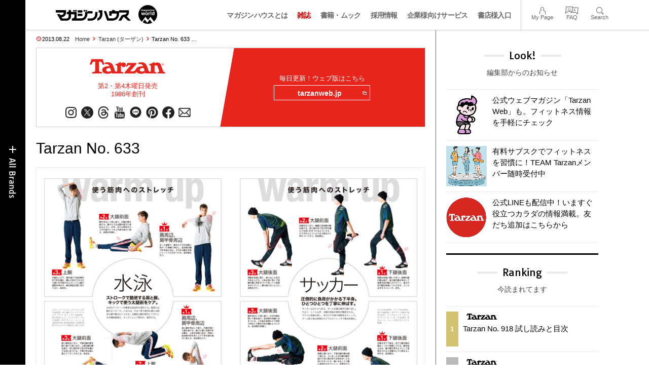

--- FILE ---
content_type: text/html; charset=UTF-8
request_url: https://magazineworld.jp/tarzan/tarzan-633/
body_size: 16504
content:
<!doctype html><html lang="ja"><head><meta charset="utf-8" /><meta name="viewport" content="width=device-width,initial-scale=1,minimum-scale=1,maximum-scale=1,user-scalable=no"><script>(function(w,d,s,l,i){w[l]=w[l]||[]; w[l].push({"gtm.start": new Date().getTime(),event:"gtm.js"}); var f=d.getElementsByTagName(s)[0],j=d.createElement(s),dl=l!="dataLayer"?"&l="+l:""; j.async=true; j.src="https://www.googletagmanager.com/gtm.js?id="+i+dl; f.parentNode.insertBefore(j,f);})(window,document,"script","dataLayer","GTM-5LFRN5P");</script><link rel="dns-prefetch" href="//www.googletagmanager.com"/><script async src="https://www.googletagmanager.com/gtag/js?id=G-7SQCWWNL20"></script><script> window.dataLayer = window.dataLayer || []; function gtag(){dataLayer.push(arguments);} gtag("js",new Date()); gtag("config","G-7SQCWWNL20"); const google_analytics_tracking_id="G-7SQCWWNL20"; </script><title>Tarzan No. 633 | Tarzan | マガジンワールド</title>
<link rel='dns-prefetch' href='//img.magazineworld.jp' />
<style id='classic-theme-styles-inline-css' type='text/css'>
/*! This file is auto-generated */
.wp-block-button__link{color:#fff;background-color:#32373c;border-radius:9999px;box-shadow:none;text-decoration:none;padding:calc(.667em + 2px) calc(1.333em + 2px);font-size:1.125em}.wp-block-file__button{background:#32373c;color:#fff;text-decoration:none}
/*# sourceURL=/wp-includes/css/classic-themes.min.css */
</style>
<link rel='stylesheet' id='pii-style-css' href='https://img.magazineworld.jp/css/style-1760280570.css' type='text/css' media='all' />
<link rel='stylesheet' id='dashicons-css' href='https://img.magazineworld.jp/core/fonts/dashicons.min.css' type='text/css' media='all' />
<link rel='stylesheet' id='google-webfonts-css' href='//fonts.googleapis.com/css?family=Tauri|Oswald:700|Questrial' type='text/css' media='all' />
<script type="text/javascript" src="https://img.magazineworld.jp/core/js/jquery.min.js" id="jquery-js"></script>
<script type="text/javascript" src="https://img.magazineworld.jp/core/js/swiper.min.js" id="swiper-js"></script>
<meta name="description" content="Content Features トレーナー100人が選ぶ、 ストレッチ 本当に効くランキング!! 014 ストレッチはやり方でこんなに効果が違う！ 018 ス …" /><meta name="copyright" content="2026 by マガジンワールド"><meta name="robots" content="index, follow, noarchive"><meta name="robots" content="max-image-preview:large"><meta name="format-detection" content="telephone=no"><meta name="apple-mobile-web-app-capable" content="no"><meta name="apple-mobile-web-app-status-bar-style" content="black"><meta name="msapplication-config" content="none"/><meta name="viewport" content="width=device-width,initial-scale=1,minimum-scale=1,maximum-scale=1,user-scalable=no"><meta name="google" value="notranslate"><link rel="icon" type="image/png" href="https://img.magazineworld.jp/core/ico/favicon-16.png"><link rel="icon" type="image/svg+xml" href="https://img.magazineworld.jp/core/ico/favicon-16.svg"><link rel="apple-touch-icon" href="https://img.magazineworld.jp/core/ico/favicon-128.png"><link rel="mask-icon" href="https://img.magazineworld.jp/core/ico/favicon-16.svg" color="#161617"><meta name="theme-color" content="#161617"/><link rel="canonical" href="https://magazineworld.jp/tarzan/tarzan-633/" /><link rel="alternate" type="application/rss+xml" title="マガジンワールド" href="https://magazineworld.jp/feed/" /><meta property="og:url" content="https://magazineworld.jp/tarzan/tarzan-633/" /><meta property="og:title" content="Tarzan No. 633" /><meta property="og:description" content="Content Features トレーナー100人が選ぶ、 ストレッチ 本当に効くランキング!! 014 ストレッチはやり方でこんなに効果が違う！ 018 ス …" /><meta property="og:image" content="https://img.magazineworld.jp/2013/08/tarzan633-top.jpg" /><meta property="og:updated_time" content="1387315214" /><meta property="og:site_name" content="マガジンワールド" /><meta property="og:type" content="article" /><meta property="og:locale" content="ja_JP" /><meta name="twitter:card" content="summary_large_image" /><meta name="twitter:url" content="https://magazineworld.jp/tarzan/tarzan-633/" /><meta name="twitter:title" content="Tarzan No. 633" /><meta name="twitter:description" content="Content Features トレーナー100人が選ぶ、 ストレッチ 本当に効くランキング!! 014 ストレッチはやり方でこんなに効果が違う！ 018 ス …" /><meta name="twitter:image" content="https://img.magazineworld.jp/2013/08/tarzan633-top.jpg" /><meta name="twitter:site" content="@magazinehouse" /><meta name="twitter:widgets:csp" content="on" /><meta name="google-site-verification" content="IzyK1r9Ns3sJGdU-IV-MbUg-Y2hEZ8ZQhflj8N6bKDU" /><style type="text/css">.flexslider { max-width:900px; }</style><script type='text/javascript'> var ajaxurl = "https://magazineworld.jp/core/wp-admin/admin-ajax.php"; </script></head><body class="wp-singular single single-post postid-10990 tarzan tarzan-633"><noscript><iframe src="https://www.googletagmanager.com/ns.html?id=GTM-5LFRN5P" height="0" width="0" style="display:none;visibility:hidden"></iframe></noscript><header class="clearfix">
<div class="wrapper">
<h1 class="site-title"><a href="https://magazineworld.jp" rel="home">マガジンワールド</a></h1>

<nav class="menu-mobile"><ul class="mobile">
<li>
<a class="toggle-header-menu toggle-global-open" href="#"><span class="icon icon-plus"></span>All Brands</span></a>
<a class="toggle-header-menu toggle-global-close" href="#"><span class="icon icon-close-btn"></span></a>
</li>
<li>
<a class="toggle-faq-menu toggle-faq-open" href="#"><span class="icon icon-menu-btn"></span>Menu</span></a>
<a class="toggle-faq-menu toggle-faq-close" href="#"><span class="icon icon-close-btn"></span></a>
</li>
</ul></nav>

<nav class="header">
<ul class="header">
<li class="search-box"><form id="searchform" method="get" action="https://www.google.co.jp/search">
<input type="hidden" name="hl" value="ja">
<input type="hidden" name="num" value="50">
<input type="hidden" name="sitesearch" value="magazineworld.jp">
<input value="" name="q" type="text" id="s" maxlength="99" placeholder="Search">
<button name="submit" value="true"><span class="icon icon-search"></span></button>
</form></li>
<li id="menu-item-115596" class="info menu-item menu-item-type-post_type menu-item-object-page menu-item-115596"><a href="https://magazineworld.jp/info/" class="tracking" data-name="menu_click" data-event="header-global">マガジンハウスとは</a></li>
<li id="menu-item-116421" class="magazines menu-item menu-item-type-post_type menu-item-object-page menu-item-116421"><a href="https://magazineworld.jp/magazines/" class="tracking" data-name="menu_click" data-event="header-global">雑誌</a></li>
<li id="menu-item-114314" class="books menu-item menu-item-type-post_type menu-item-object-page menu-item-114314"><a href="https://magazineworld.jp/books/" class="tracking" data-name="menu_click" data-event="header-global">書籍・ムック</a></li>
<li id="menu-item-169185" class="menu-item menu-item-type-taxonomy menu-item-object-category menu-item-169185"><a href="https://magazineworld.jp/recruit/" class="tracking" data-name="menu_click" data-event="header-global">採用情報</a></li>
<li id="menu-item-125550" class="business menu-item menu-item-type-post_type menu-item-object-page menu-item-125550"><a href="https://magazineworld.jp/business/" class="tracking" data-name="menu_click" data-event="header-global">企業様向けサービス</a></li>
<li id="menu-item-114316" class="shoten menu-item menu-item-type-custom menu-item-object-custom menu-item-114316"><a href="https://shoten.magazineworld.jp" class="tracking" data-name="menu_click" data-event="header-global">書店様入口</a></li>
</ul>
<ul class="faq"><li class="readers"><a href="https://id.magazine.co.jp/mypage">My Page</a></li>
<li id="menu-item-209795" class="faq menu-item menu-item-type-post_type menu-item-object-page menu-item-209795"><a href="https://magazineworld.jp/info/faq/" class="tracking" data-name="menu_click" data-event="header-faq">FAQ</a></li>
<li id="menu-item-114319" class="toggle-search menu-item menu-item-type-custom menu-item-object-custom menu-item-114319"><a href="#" class="tracking" data-name="menu_click" data-event="header-faq">Search</a></li>
</ul>
</nav>
</div>

</header>

<nav class="search-box-wrapper clearfix">
<div class="search-box hide-on-tablet"><form id="searchform" method="get" action="https://www.google.co.jp/search">
<input type="hidden" name="hl" value="ja">
<input type="hidden" name="num" value="50">
<input type="hidden" name="sitesearch" value="magazineworld.jp">
<input value="" name="q" type="text" id="s" maxlength="99" placeholder="Search">
<button name="submit" value="true"><span class="icon icon-search"></span></button>
</form> </div>
</nav>

<main id="top">


<section class="wrapper">
<article>

<ul class="breadcrumb"><li class="date">2013.08.22</li><li class="home"><a href="https://magazineworld.jp/">Home</a></li><li><a href="https://magazineworld.jp/tarzan/">Tarzan (ターザン)</a></li></li><li>Tarzan No. 633 …</li></ul><section class="category"><nav class="category-header"><summary class="hide">カラダを動かして、ココロを整え、毎日をアクティブに！</summary><h3 class="category"><a class="tracking" data-event="category-header" href="https://magazineworld.jp/tarzan/"><img width="150" height="52" src="https://img.magazineworld.jp/core/img/brands/cat-tarzan.svg" /></a></h3><small class="catchcopy c-tarzan">第2・第4木曜日発売<br />1986年創刊</small><ul class="sns-links hide-on-tablet"><li><a class="instagram tracking" data-event="category-header" target="_blank" href="https://www.instagram.com/tarzanweb/"><svg viewbox="0 0 24 24"><use href="https://magazineworld.jp/core/ico/svg-social.svg#instagram" /></use></svg></a></li><li><a class="twitter tracking" data-event="category-header" target="_blank" href="https://twitter.com/tarzan_mag"><svg viewbox="0 0 24 24"><use href="https://magazineworld.jp/core/ico/svg-social.svg#twitter" /></use></svg></a></li><li><a class="threads tracking" data-event="category-header" target="_blank" href="https://www.threads.net/@tarzanweb"><svg viewbox="0 0 24 24"><use href="https://magazineworld.jp/core/ico/svg-social.svg#threads" /></use></svg></a></li><li><a class="youtube tracking" data-event="category-header" target="_blank" href="https://www.youtube.com/@TarzanMagazine/featured"><svg viewbox="0 0 24 24"><use href="https://magazineworld.jp/core/ico/svg-social.svg#youtube" /></use></svg></a></li><li><a class="line tracking" data-event="category-header" target="_blank" href="https://page.line.me/oa-tarzan?openQrModal=true"><svg viewbox="0 0 24 24"><use href="https://magazineworld.jp/core/ico/svg-social.svg#line" /></use></svg></a></li><li><a class="pinterest tracking" data-event="category-header" target="_blank" href="https://www.pinterest.jp/tarzan_web/"><svg viewbox="0 0 24 24"><use href="https://magazineworld.jp/core/ico/svg-social.svg#pinterest" /></use></svg></a></li><li><a class="facebook tracking" data-event="category-header" target="_blank" href="https://www.facebook.com/tarzanmag/"><svg viewbox="0 0 24 24"><use href="https://magazineworld.jp/core/ico/svg-social.svg#facebook" /></use></svg></a></li><li><a class="newsletter tracking" data-event="category-header" target="_blank" href="https://id.magazine.co.jp"><svg viewbox="0 0 24 24"><use href="https://magazineworld.jp/core/ico/svg-social.svg#newsletter" /></use></svg></a></li></ul></nav><nav class="category-links bc-tarzan"><ul class="site-links"><li><small>毎日更新！ウェブ版はこちら</small></li><li><a class="tracking" data-event="category-header" href="https://tarzanweb.jp">tarzanweb.jp<i class="icon icon-blank"></i></a></li></ul></nav></section><ul class="sns-links show-on-tablet"><li><a class="instagram tracking" data-event="category-header" target="_blank" href="https://www.instagram.com/tarzanweb/"><svg viewbox="0 0 24 24"><use href="https://magazineworld.jp/core/ico/svg-social.svg#instagram" /></use></svg></a></li><li><a class="twitter tracking" data-event="category-header" target="_blank" href="https://twitter.com/tarzan_mag"><svg viewbox="0 0 24 24"><use href="https://magazineworld.jp/core/ico/svg-social.svg#twitter" /></use></svg></a></li><li><a class="threads tracking" data-event="category-header" target="_blank" href="https://www.threads.net/@tarzanweb"><svg viewbox="0 0 24 24"><use href="https://magazineworld.jp/core/ico/svg-social.svg#threads" /></use></svg></a></li><li><a class="youtube tracking" data-event="category-header" target="_blank" href="https://www.youtube.com/@TarzanMagazine/featured"><svg viewbox="0 0 24 24"><use href="https://magazineworld.jp/core/ico/svg-social.svg#youtube" /></use></svg></a></li><li><a class="line tracking" data-event="category-header" target="_blank" href="https://page.line.me/oa-tarzan?openQrModal=true"><svg viewbox="0 0 24 24"><use href="https://magazineworld.jp/core/ico/svg-social.svg#line" /></use></svg></a></li><li><a class="pinterest tracking" data-event="category-header" target="_blank" href="https://www.pinterest.jp/tarzan_web/"><svg viewbox="0 0 24 24"><use href="https://magazineworld.jp/core/ico/svg-social.svg#pinterest" /></use></svg></a></li><li><a class="facebook tracking" data-event="category-header" target="_blank" href="https://www.facebook.com/tarzanmag/"><svg viewbox="0 0 24 24"><use href="https://magazineworld.jp/core/ico/svg-social.svg#facebook" /></use></svg></a></li><li><a class="newsletter tracking" data-event="category-header" target="_blank" href="https://id.magazine.co.jp"><svg viewbox="0 0 24 24"><use href="https://magazineworld.jp/core/ico/svg-social.svg#newsletter" /></use></svg></a></li></ul>
<h1 class="the_title">Tarzan No. 633</h1>
<div class="the_content"><section class="slider clearfix"><div class="swiper-container swiper-border swiper-preview"><ul class="swiper-wrapper">

    <li class="swiper-slide"><img src="https://img.magazineworld.jp/2013/08/tarzan633-04.jpg" alt="" /></li>
    <li class="swiper-slide"><img src="https://img.magazineworld.jp/2013/08/tarzan633-03.jpg" alt="" /></li>
    <li class="swiper-slide"><img src="https://img.magazineworld.jp/2013/08/tarzan633-02.jpg" alt="" /></li>
    <li class="swiper-slide"><img src="https://img.magazineworld.jp/2013/08/tarzan633-01.jpg" alt="" /></li>
    <li class="swiper-slide"><img src="https://img.magazineworld.jp/2013/08/tarzan633-00.jpg" alt="" /></li>

</ul><div class="swiper-pagination"></div></div></section><script>var swiper = new Swiper(".swiper-preview", {slidesPerView: 1, speed:700, loop: true, spaceBetween: 0, grabCursor: true, keyboard: {enabled: true}, pagination: {el:".swiper-pagination", clickable: true,}, }); </script><div class="single-magazines-clone"></div><script type="text/javascript"> jQuery(document).ready(function ($) { var clone = $("section.magazines.single"); $(".single-magazines-clone").append(clone.clone()); clone.hide(); });</script><h4 class="c-tarzan">Content</h4>
<div class="column-2">
<strong>Features</strong>
<table class="mokuji">
<tr>
<th></th>
<td>
<strong>トレーナー100人が選ぶ、</strong><br />
<strong class="ft16">ストレッチ<br />
本当に効くランキング!!</strong>
</td>
</tr>
<tr>
<th>014</th>
<td>
ストレッチはやり方でこんなに効果が違う！
</td>
</tr>
<tr>
<th>018</th>
<td>
ストレッチをより効かせるためあらゆる疑問に私が答えます！
</td>
</tr>
<tr>
<th>021</th>
<td>
<strong class="ft14">症状別ストレッチランキング</strong>
</td>
</tr>
<tr>
<th>035</th>
<td>
【部位別】<br />
<strong class="ft14">上半身ストレッチランキング</strong>
</td>
</tr>
<tr>
<th>046</th>
<td>
酷使する筋肉をケアする、スポーツ別のストレッチガイド。
</td>
</tr>
<tr>
<th>055</th>
<td>
壮大なアンケートと調査で完成、今回のランキングができるまで。
</td>
</tr>
<tr>
<th>058</th>
<td>
柔軟性は一日にしてならず！このすごいストレッチを見よ。
</td>
</tr>
<tr>
<th>091</th>
<td>
【部位別】<br />
<strong class="ft14">下半身ストレッチランキング</strong>
</td>
</tr>
<tr>
<th>105</th>
<td>
ストレッチ界を代表するプロが、今回のランキングを語り倒す！
</td>
</tr>
<tr>
<th></th>
<td>
<strong>［ストレッチの科学］</strong>
</td>
</tr>
<tr>
<th>034</th>
<td>
１ 効果の測り方は？
</td>
</tr>
<tr>
<th>045</th>
<td>
２ 摂るべき栄養素は？
</td>
</tr>
<tr>
<th>062</th>
<td>
３ マッサージとの相性は？
</td>
</tr>
<tr>
<th>104</th>
<td>
４ ストレッチで筋肥大する？
</td>
</tr>
<tr>
<th>110</th>
<td>
５ グラストンテクニックとは？
</td>
</tr>
<tr>
<th>071</th>
<td>
Book in Book　　<br />
<strong>No.１ストレッチ付きピンナップ・ポスター！</strong>
</td>
</tr>
<tr>
<th>064</th>
<td>
Seasonal Report　　　<br />
最高のサングラスって何だろう？
</td>
</tr>
<tr>
<th>114</th>
<td>
Special Report　<br />
伝説の初登攀から75年 アイガー北壁
</td>
</tr>
</table>
</div>
<div class="column-2 last">
<p><strong>Regulars</strong></p>
<table class="mokuji">
<tr>
<th>007</th>
<td>
Tarzan Trend Tracker<br />
●〈ロックポート〉のスエードのビジカジシューズ……etc.
</td>
</tr>
<tr>
<th>075</th>
<td>Style Tarzan<br />
●夏物の上にさらりと一枚羽織りたいアイテム。
</td>
</tr>
<tr>
<th>080</th>
<td>BOOK<br />
●木原直哉 インタビュー
</td>
</tr>
<tr>
<th>081</th>
<td>MUSIC<br />
●シンガー・ソングライターの大物新人が続々デビュー中。
</td>
</tr>
<tr>
<th>082</th>
<td>CINEMA<br />
●『スター・トレック イントゥ・ダークネス』
</td>
</tr>
<tr>
<th>083</th>
<td>JUNGLE GYM<br />
●『ミズノアクアラン』とは？……etc.
</td>
</tr>
<tr>
<th>088</th>
<td>超解体新書<br />
●【骨盤】
</td>
</tr>
<tr>
<th>090</th>
<td>BAKA TRAINING COLLEGE<br />
●ダブル・クラップ
</td>
</tr>
<tr>
<th>120</th>
<td>Here Comes Tarzan！<br />
●加藤条治（スピードスケート選手）
</td>
</tr>
<tr>
<th>124</th>
<td>週末 おでかけ 神出鬼没 クルマスポット<br />
●SUBARU XV HYBRID
</td>
</tr>
<tr>
<th>126</th>
<td>TRAIL-RUN, RAN, RUN SPECIAL<br />
●その靴、ほんとにぴったり？正しい靴の履き方をしてる？
</td>
</tr>
<tr>
<th>128</th>
<td>V6 長野 博のなっとくめし<br />
●ゴーヤのスープ煮で胃腸回復力UP！
</td>
</tr>
<tr>
<th>131</th>
<td>What&#8217;s In　<br />
●これぞ近未来のデバイス!? 低価格３Dプリンターの可能性。
</td>
</tr>
<tr>
<th>133</th>
<td>Best Choice　<br />
●ODLO《Shirt s/s crew neck EVOLUTION COOL》《Boxer EVOLUTION COOL》
</td>
</tr>
<tr>
<th>138</th>
<td>APE CALL！<br />
●イベントを知るキッカケ、友人の口コミが最多……etc.
</td>
</tr>
<tr>
<th>140</th>
<td>Do you TARZAN？<br />
●生田斗真
</td>
</tr>
<tr>
<th>142</th>
<td>ごほうびメシ<br />
●〈さかなの台所 魚市 オリエンタル〉のネギ塩マグロ
</td>
</tr>
</table>
</div>
</div>



<nav class="sns sns-share clearfix scroll-fade-in"><ul><li><h3 class="share">Share</h3></li><li class="facebook tracking"><a href="https://www.facebook.com/sharer/sharer.php?u=https%3A%2F%2Fmagazineworld.jp%2Ftarzan%2Ftarzan-633%2F" data-name="sns_share_click" data-event="sns-share-facebook" target="_blank"><svg viewbox="0 0 24 24"><use href="https://magazineworld.jp/core/ico/svg-social.svg#facebook" /></use></svg></a></li><li class="twitter tracking"><a href="https://twitter.com/intent/tweet?source=https%3A%2F%2Fmagazineworld.jp%2Ftarzan%2Ftarzan-633%2F&text=Tarzan+No.+633+%7C+Tarzan+%7C+%E3%83%9E%E3%82%AC%E3%82%B8%E3%83%B3%E3%83%AF%E3%83%BC%E3%83%AB%E3%83%89:%20https%3A%2F%2Fmagazineworld.jp%2Ftarzan%2Ftarzan-633%2F" data-name="sns_share_click" data-event="sns-share-facebook" target="_blank"><svg viewbox="0 0 24 24"><use href="https://magazineworld.jp/core/ico/svg-social.svg#twitter" /></use></svg></a></li></ul></nav></article><aside class="sidebar-clone show-on-tablet"><div class="look-clone"></div></aside><article><script type="text/javascript"> jQuery(document).ready(function ($) {$(".look-clone").append($("section.look").clone()); });</script><section class="related hide-more"><nav class="section-header"><a href="https://magazineworld.jp/tarzan/"><h3 class="section">Tarzan</h3><p class="subline">ターザン</p></a></nav><ul class="list related"><li><a class="tracking list" data-event="related-posts" href="https://magazineworld.jp/tarzan/tarzan-918/">Tarzan No. 918 試し読みと目次 <span class="date"> &mdash; 2026.01.21</span></a></li><li><a class="tracking list" data-event="related-posts" href="https://magazineworld.jp/tarzan/tarzan-next-918/">Next Issue No. 919 2026年2月12日 発売 <span class="date"> &mdash; 2026.01.21</span></a></li><li><a class="tracking list" data-event="related-posts" href="https://magazineworld.jp/tarzan/tarzan-917/">Tarzan No. 917 試し読みと目次 <span class="date"> &mdash; 2026.01.04</span></a></li><li><a class="tracking list" data-event="related-posts" href="https://magazineworld.jp/tarzan/tarzan-next-917/">Next Issue No. 918 2026年1月22日 発売 <span class="date"> &mdash; 2026.01.04</span></a></li><li><a class="tracking list" data-event="related-posts" href="https://magazineworld.jp/tarzan/tarzan-916/">Tarzan No. 916 試し読みと目次 <span class="date"> &mdash; 2025.12.10</span></a></li><li><a class="tracking list" data-event="related-posts" href="https://magazineworld.jp/tarzan/tarzan-next-916/">Next Issue No. 917 2026年1月5日 発売 <span class="date"> &mdash; 2025.12.10</span></a></li><li><a class="tracking list" data-event="related-posts" href="https://magazineworld.jp/tarzan/tarzan-915/">Tarzan No. 915 試し読みと目次 <span class="date"> &mdash; 2025.11.19</span></a></li><li><a class="tracking list" data-event="related-posts" href="https://magazineworld.jp/tarzan/tarzan-next-915/">Next Issue No. 916 2025年12月11日 発売 <span class="date"> &mdash; 2025.11.19</span></a></li><li><a class="tracking list" data-event="related-posts" href="https://magazineworld.jp/tarzan/tarzan-914/">Tarzan No. 914 試し読みと目次 <span class="date"> &mdash; 2025.11.05</span></a></li><li><a class="tracking list" data-event="related-posts" href="https://magazineworld.jp/tarzan/tarzan-next-914/">Next Issue No. 915 2025年11月20日 発売 <span class="date"> &mdash; 2025.11.05</span></a></li><li><a class="tracking list" data-event="related-posts" href="https://magazineworld.jp/tarzan/tarzan-913/">Tarzan No. 913 試し読みと目次 <span class="date"> &mdash; 2025.10.22</span></a></li><li><a class="tracking list" data-event="related-posts" href="https://magazineworld.jp/tarzan/tarzan-next-913/">Next Issue No. 914 2025年11月6日 発売 <span class="date"> &mdash; 2025.10.22</span></a></li><li><a class="tracking list" data-event="related-posts" href="https://magazineworld.jp/tarzan/tarzan-912/">Tarzan No. 912 試し読みと目次 <span class="date"> &mdash; 2025.10.08</span></a></li><li><a class="tracking list" data-event="related-posts" href="https://magazineworld.jp/tarzan/tarzan-next-912/">Next Issue No. 913 2025年10月23日 発売 <span class="date"> &mdash; 2025.10.08</span></a></li><li><a class="tracking list" data-event="related-posts" href="https://magazineworld.jp/tarzan/tarzan-911/">Tarzan No. 911 試し読みと目次 <span class="date"> &mdash; 2025.09.24</span></a></li><li><a class="tracking list" data-event="related-posts" href="https://magazineworld.jp/tarzan/tarzan-next-911/">Next Issue No. 912 2025年10月9日 発売 <span class="date"> &mdash; 2025.09.24</span></a></li><li><a class="tracking list" data-event="related-posts" href="https://magazineworld.jp/tarzan/tarzan-910/">Tarzan No. 910 試し読みと目次 <span class="date"> &mdash; 2025.09.10</span></a></li><li><a class="tracking list" data-event="related-posts" href="https://magazineworld.jp/tarzan/tarzan-next-910/">Next Issue No. 911 2025年9月25日 発売 <span class="date"> &mdash; 2025.09.10</span></a></li><li><a class="tracking list" data-event="related-posts" href="https://magazineworld.jp/tarzan/tarzan-909/">Tarzan No. 909 試し読みと目次 <span class="date"> &mdash; 2025.08.27</span></a></li><li><a class="tracking list" data-event="related-posts" href="https://magazineworld.jp/tarzan/tarzan-next-909/">Next Issue No. 910 2025年9月11日 発売 <span class="date"> &mdash; 2025.08.27</span></a></li><li><a class="tracking list" data-event="related-posts" href="https://magazineworld.jp/tarzan/tarzan-908/">Tarzan No. 908 試し読みと目次 <span class="date"> &mdash; 2025.08.06</span></a></li><li><a class="tracking list" data-event="related-posts" href="https://magazineworld.jp/tarzan/tarzan-next-908/">Next Issue No. 909 2025年8月28日 発売 <span class="date"> &mdash; 2025.08.06</span></a></li><li><a class="tracking list" data-event="related-posts" href="https://magazineworld.jp/tarzan/tarzan-907/">Tarzan No. 907 試し読みと目次 <span class="date"> &mdash; 2025.07.16</span></a></li><li><a class="tracking list" data-event="related-posts" href="https://magazineworld.jp/tarzan/tarzan-next-907/">Next Issue No. 908 2025年8月7日 発売 <span class="date"> &mdash; 2025.07.16</span></a></li><li><a class="tracking list" data-event="related-posts" href="https://magazineworld.jp/tarzan/tarzan-906/">Tarzan No. 906 試し読みと目次 <span class="date"> &mdash; 2025.07.02</span></a></li><li><a class="tracking list" data-event="related-posts" href="https://magazineworld.jp/tarzan/tarzan-next-906/">Next Issue No. 907 2025年7月17日 発売 <span class="date"> &mdash; 2025.07.02</span></a></li><li><a class="tracking list" data-event="related-posts" href="https://magazineworld.jp/tarzan/tarzan-905/">Tarzan No. 905 試し読みと目次 <span class="date"> &mdash; 2025.06.18</span></a></li><li><a class="tracking list" data-event="related-posts" href="https://magazineworld.jp/tarzan/tarzan-next-905/">Next Issue No. 906 2025年7月3日 発売 <span class="date"> &mdash; 2025.06.18</span></a></li><li><a class="tracking list" data-event="related-posts" href="https://magazineworld.jp/tarzan/tarzan-904/">Tarzan No. 904 試し読みと目次 <span class="date"> &mdash; 2025.06.04</span></a></li><li><a class="tracking list" data-event="related-posts" href="https://magazineworld.jp/tarzan/tarzan-next-904/">Next Issue No. 905 2025年6月19日 発売 <span class="date"> &mdash; 2025.06.04</span></a></li><li><a class="tracking list" data-event="related-posts" href="https://magazineworld.jp/tarzan/tarzan-903/">Tarzan No. 903 試し読みと目次 <span class="date"> &mdash; 2025.05.21</span></a></li><li><a class="tracking list" data-event="related-posts" href="https://magazineworld.jp/tarzan/tarzan-next-903/">Next Issue No. 904 2025年6月5日 発売 <span class="date"> &mdash; 2025.05.21</span></a></li><li><a class="tracking list" data-event="related-posts" href="https://magazineworld.jp/tarzan/tarzan-902/">Tarzan No. 902 試し読みと目次 <span class="date"> &mdash; 2025.05.07</span></a></li><li><a class="tracking list" data-event="related-posts" href="https://magazineworld.jp/tarzan/tarzan-next-902/">Next Issue No. 903 2025年5月22日 発売 <span class="date"> &mdash; 2025.05.07</span></a></li><li><a class="tracking list" data-event="related-posts" href="https://magazineworld.jp/tarzan/tarzan-901/">Tarzan No. 901 試し読みと目次 <span class="date"> &mdash; 2025.04.16</span></a></li><li><a class="tracking list" data-event="related-posts" href="https://magazineworld.jp/tarzan/tarzan-next-901/">Next Issue No. 902 2025年5月8日 発売 <span class="date"> &mdash; 2025.04.16</span></a></li><li><a class="tracking list" data-event="related-posts" href="https://magazineworld.jp/tarzan/tarzan-900/">Tarzan No. 900 試し読みと目次 <span class="date"> &mdash; 2025.04.02</span></a></li><li><a class="tracking list" data-event="related-posts" href="https://magazineworld.jp/tarzan/tarzan-next-900/">Next Issue No. 901 2025年4月17日 発売 <span class="date"> &mdash; 2025.04.02</span></a></li><li><a class="tracking list" data-event="related-posts" href="https://magazineworld.jp/tarzan/tarzan-899/">Tarzan No. 899 試し読みと目次 <span class="date"> &mdash; 2025.03.18</span></a></li><li><a class="tracking list" data-event="related-posts" href="https://magazineworld.jp/tarzan/tarzan-next-899/">Next Issue No. 900 2025年4月3日 発売 <span class="date"> &mdash; 2025.03.18</span></a></li><li><a class="tracking list" data-event="related-posts" href="https://magazineworld.jp/tarzan/tarzan-898/">Tarzan No. 898 試し読みと目次 <span class="date"> &mdash; 2025.03.05</span></a></li><li><a class="tracking list" data-event="related-posts" href="https://magazineworld.jp/tarzan/tarzan-next-898/">Next Issue No. 899 2025年3月19日 発売 <span class="date"> &mdash; 2025.03.05</span></a></li><li><a class="tracking list" data-event="related-posts" href="https://magazineworld.jp/tarzan/tarzan-897/">Tarzan No. 897 試し読みと目次 <span class="date"> &mdash; 2025.02.19</span></a></li><li><a class="tracking list" data-event="related-posts" href="https://magazineworld.jp/tarzan/tarzan-next-897/">Next Issue No. 898 2025年3月6日 発売 <span class="date"> &mdash; 2025.02.19</span></a></li><li><a class="tracking list" data-event="related-posts" href="https://magazineworld.jp/tarzan/tarzan-896/">Tarzan No. 896 試し読みと目次 <span class="date"> &mdash; 2025.02.05</span></a></li><li><a class="tracking list" data-event="related-posts" href="https://magazineworld.jp/tarzan/tarzan-next-896/">Next Issue No. 897 2025年2月20日 発売 <span class="date"> &mdash; 2025.02.05</span></a></li><li><a class="tracking list" data-event="related-posts" href="https://magazineworld.jp/tarzan/tarzan-895/">Tarzan No. 895 試し読みと目次 <span class="date"> &mdash; 2025.01.22</span></a></li><li><a class="tracking list" data-event="related-posts" href="https://magazineworld.jp/tarzan/tarzan-next-895/">Next Issue No. 896 2025年2月6日 発売 <span class="date"> &mdash; 2025.01.22</span></a></li><li><a class="tracking list" data-event="related-posts" href="https://magazineworld.jp/tarzan/tarzan-894/">Tarzan No. 894 試し読みと目次 <span class="date"> &mdash; 2025.01.03</span></a></li><li><a class="tracking list" data-event="related-posts" href="https://magazineworld.jp/tarzan/tarzan-next-894/">Next Issue No. 895 2025年1月23日 発売 <span class="date"> &mdash; 2025.01.03</span></a></li><li><a class="tracking list" data-event="related-posts" href="https://magazineworld.jp/tarzan/tarzan-893/">Tarzan No. 893 試し読みと目次 <span class="date"> &mdash; 2024.12.11</span></a></li><li><a class="tracking list" data-event="related-posts" href="https://magazineworld.jp/tarzan/tarzan-next-893/">Next Issue No. 894 2025年1月4日 発売 <span class="date"> &mdash; 2024.12.11</span></a></li><li><a class="tracking list" data-event="related-posts" href="https://magazineworld.jp/tarzan/tarzan-892/">Tarzan No. 892 試し読みと目次 <span class="date"> &mdash; 2024.11.20</span></a></li><li><a class="tracking list" data-event="related-posts" href="https://magazineworld.jp/tarzan/tarzan-next-892/">Next Issue No. 893 2024年12月12日 発売 <span class="date"> &mdash; 2024.11.20</span></a></li><li><a class="tracking list" data-event="related-posts" href="https://magazineworld.jp/tarzan/tarzan-891/">Tarzan No. 891 試し読みと目次 <span class="date"> &mdash; 2024.11.06</span></a></li><li><a class="tracking list" data-event="related-posts" href="https://magazineworld.jp/tarzan/tarzan-next-891/">Next Issue No. 892 2024年11月21日 発売 <span class="date"> &mdash; 2024.11.06</span></a></li><li><a class="tracking list" data-event="related-posts" href="https://magazineworld.jp/tarzan/tarzan-890/">Tarzan No. 890 試し読みと目次 <span class="date"> &mdash; 2024.10.23</span></a></li><li><a class="tracking list" data-event="related-posts" href="https://magazineworld.jp/tarzan/tarzan-next-890/">Next Issue No. 891 2024年11月7日 発売 <span class="date"> &mdash; 2024.10.23</span></a></li><li><a class="tracking list" data-event="related-posts" href="https://magazineworld.jp/tarzan/tarzan-889/">Tarzan No. 889 試し読みと目次 <span class="date"> &mdash; 2024.10.09</span></a></li><li><a class="tracking list" data-event="related-posts" href="https://magazineworld.jp/tarzan/tarzan-next-889/">Next Issue No. 890 2024年10月24日 発売 <span class="date"> &mdash; 2024.10.09</span></a></li><li><a class="tracking list" data-event="related-posts" href="https://magazineworld.jp/tarzan/tarzan-888/">Tarzan No. 888 試し読みと目次 <span class="date"> &mdash; 2024.09.25</span></a></li><li><a class="tracking list" data-event="related-posts" href="https://magazineworld.jp/tarzan/tarzan-next-888/">Next Issue No. 889 2024年10月10日 発売 <span class="date"> &mdash; 2024.09.25</span></a></li><li><a class="tracking list" data-event="related-posts" href="https://magazineworld.jp/tarzan/tarzan-887/">Tarzan No. 887 試し読みと目次 <span class="date"> &mdash; 2024.09.11</span></a></li><li><a class="tracking list" data-event="related-posts" href="https://magazineworld.jp/tarzan/tarzan-next-887/">Next Issue No. 888 2024年9月26日 発売 <span class="date"> &mdash; 2024.09.11</span></a></li><li><a class="tracking list" data-event="related-posts" href="https://magazineworld.jp/tarzan/tarzan-886/">Tarzan No. 886 試し読みと目次 <span class="date"> &mdash; 2024.08.21</span></a></li><li><a class="tracking list" data-event="related-posts" href="https://magazineworld.jp/tarzan/tarzan-next-886/">Next Issue No. 887 2024年9月12日 発売 <span class="date"> &mdash; 2024.08.21</span></a></li><li><a class="tracking list" data-event="related-posts" href="https://magazineworld.jp/tarzan/tarzan-885/">Tarzan No. 885 試し読みと目次 <span class="date"> &mdash; 2024.07.31</span></a></li><li><a class="tracking list" data-event="related-posts" href="https://magazineworld.jp/tarzan/tarzan-next-885/">Next Issue No. 886 2024年8月22日 発売 <span class="date"> &mdash; 2024.07.31</span></a></li><li><a class="tracking list" data-event="related-posts" href="https://magazineworld.jp/tarzan/tarzan-884/">Tarzan No. 884 試し読みと目次 <span class="date"> &mdash; 2024.07.17</span></a></li><li><a class="tracking list" data-event="related-posts" href="https://magazineworld.jp/tarzan/tarzan-next-884/">Next Issue No. 885 2024年8月1日 発売 <span class="date"> &mdash; 2024.07.17</span></a></li><li><a class="tracking list" data-event="related-posts" href="https://magazineworld.jp/tarzan/tarzan-883/">Tarzan No. 883 試し読みと目次 <span class="date"> &mdash; 2024.07.03</span></a></li><li><a class="tracking list" data-event="related-posts" href="https://magazineworld.jp/tarzan/tarzan-next-883/">Next Issue No. 884 2024年7月18日 発売 <span class="date"> &mdash; 2024.07.03</span></a></li><li><a class="tracking list" data-event="related-posts" href="https://magazineworld.jp/tarzan/tarzan-882/">Tarzan No. 882 試し読みと目次 <span class="date"> &mdash; 2024.06.19</span></a></li><li><a class="tracking list" data-event="related-posts" href="https://magazineworld.jp/tarzan/tarzan-next-882/">Next Issue No. 883 2024年7月4日 発売 <span class="date"> &mdash; 2024.06.19</span></a></li><li><a class="tracking list" data-event="related-posts" href="https://magazineworld.jp/tarzan/tarzan-881/">Tarzan No. 881 試し読みと目次 <span class="date"> &mdash; 2024.06.05</span></a></li><li><a class="tracking list" data-event="related-posts" href="https://magazineworld.jp/tarzan/tarzan-next-881/">Next Issue No. 882 2024年6月20日 発売 <span class="date"> &mdash; 2024.06.05</span></a></li><li><a class="tracking list" data-event="related-posts" href="https://magazineworld.jp/tarzan/tarzan-880/">Tarzan No. 880 試し読みと目次 <span class="date"> &mdash; 2024.05.22</span></a></li><li><a class="tracking list" data-event="related-posts" href="https://magazineworld.jp/tarzan/tarzan-next-880/">Next Issue No. 881 2024年6月6日 発売 <span class="date"> &mdash; 2024.05.22</span></a></li><li><a class="tracking list" data-event="related-posts" href="https://magazineworld.jp/tarzan/tarzan-879/">Tarzan No. 879 試し読みと目次 <span class="date"> &mdash; 2024.05.08</span></a></li><li><a class="tracking list" data-event="related-posts" href="https://magazineworld.jp/tarzan/tarzan-next-879/">Next Issue No. 880 2024年5月23日 発売 <span class="date"> &mdash; 2024.05.08</span></a></li><li><a class="tracking list" data-event="related-posts" href="https://magazineworld.jp/tarzan/tarzan-878/">Tarzan No. 878 試し読みと目次 <span class="date"> &mdash; 2024.04.17</span></a></li><li><a class="tracking list" data-event="related-posts" href="https://magazineworld.jp/tarzan/tarzan-next-878/">Next Issue No. 879 2024年5月9日 発売 <span class="date"> &mdash; 2024.04.17</span></a></li><li><a class="tracking list" data-event="related-posts" href="https://magazineworld.jp/tarzan/tarzan-877/">Tarzan No. 877 試し読みと目次 <span class="date"> &mdash; 2024.04.03</span></a></li><li><a class="tracking list" data-event="related-posts" href="https://magazineworld.jp/tarzan/tarzan-next-877/">Next Issue No. 878 2024年４月18日 発売 <span class="date"> &mdash; 2024.04.03</span></a></li><li><a class="tracking list" data-event="related-posts" href="https://magazineworld.jp/tarzan/tarzan-876/">Tarzan No. 876 試し読みと目次 <span class="date"> &mdash; 2024.03.20</span></a></li><li><a class="tracking list" data-event="related-posts" href="https://magazineworld.jp/tarzan/tarzan-next-876/">Next Issue No. 877 2024年4月4日 発売 <span class="date"> &mdash; 2024.03.20</span></a></li><li><a class="tracking list" data-event="related-posts" href="https://magazineworld.jp/tarzan/tarzan-875/">Tarzan No. 875 試し読みと目次 <span class="date"> &mdash; 2024.03.06</span></a></li><li><a class="tracking list" data-event="related-posts" href="https://magazineworld.jp/tarzan/tarzan-next-875/">Next Issue No. 876 2024年3月21日 発売 <span class="date"> &mdash; 2024.03.06</span></a></li><li><a class="tracking list" data-event="related-posts" href="https://magazineworld.jp/tarzan/tarzan-874/">Tarzan No. 874 試し読みと目次 <span class="date"> &mdash; 2024.02.21</span></a></li><li><a class="tracking list" data-event="related-posts" href="https://magazineworld.jp/tarzan/tarzan-next-874/">Next Issue No. 875 2024年3月7日 発売 <span class="date"> &mdash; 2024.02.21</span></a></li><li><a class="tracking list" data-event="related-posts" href="https://magazineworld.jp/tarzan/tarzan-873/">Tarzan No. 873 試し読みと目次 <span class="date"> &mdash; 2024.02.07</span></a></li><li><a class="tracking list" data-event="related-posts" href="https://magazineworld.jp/tarzan/tarzan-next-873/">Next Issue No. 874 2024年2月22日 発売 <span class="date"> &mdash; 2024.02.07</span></a></li><li><a class="tracking list" data-event="related-posts" href="https://magazineworld.jp/tarzan/tarzan-872/">Tarzan No. 872 試し読みと目次 <span class="date"> &mdash; 2024.01.24</span></a></li><li><a class="tracking list" data-event="related-posts" href="https://magazineworld.jp/tarzan/tarzan-next-872/">Next Issue No. 873 2024年2月8日 発売 <span class="date"> &mdash; 2024.01.24</span></a></li><li><a class="tracking list" data-event="related-posts" href="https://magazineworld.jp/tarzan/tarzan-871/">Tarzan No. 871 試し読みと目次 <span class="date"> &mdash; 2024.01.03</span></a></li><li><a class="tracking list" data-event="related-posts" href="https://magazineworld.jp/tarzan/tarzan-next-871/">Next Issue No. 872 2024年1月25日 発売 <span class="date"> &mdash; 2024.01.03</span></a></li><li><a class="tracking list" data-event="related-posts" href="https://magazineworld.jp/tarzan/tarzan-870/">Tarzan No. 870 試し読みと目次 <span class="date"> &mdash; 2023.12.13</span></a></li><li><a class="tracking list" data-event="related-posts" href="https://magazineworld.jp/tarzan/tarzan-next-870/">Next Issue No. 871 2024年1月4日 発売 <span class="date"> &mdash; 2023.12.13</span></a></li><li><a class="tracking list" data-event="related-posts" href="https://magazineworld.jp/tarzan/tarzan-869/">Tarzan No. 869 試し読みと目次 <span class="date"> &mdash; 2023.11.21</span></a></li><li><a class="tracking list" data-event="related-posts" href="https://magazineworld.jp/tarzan/tarzan-next-869/">Next Issue No. 870 2023年12月14日 発売 <span class="date"> &mdash; 2023.11.21</span></a></li><li><a class="tracking list" data-event="related-posts" href="https://magazineworld.jp/tarzan/tarzan-868/">Tarzan No. 868 試し読みと目次 <span class="date"> &mdash; 2023.11.01</span></a></li><li><a class="tracking list" data-event="related-posts" href="https://magazineworld.jp/tarzan/tarzan-next-868/">Next Issue No. 869 2023年11月22日 発売 <span class="date"> &mdash; 2023.11.01</span></a></li><li><a class="tracking list" data-event="related-posts" href="https://magazineworld.jp/tarzan/tarzan-867/">Tarzan No. 867 試し読みと目次 <span class="date"> &mdash; 2023.10.18</span></a></li><li><a class="tracking list" data-event="related-posts" href="https://magazineworld.jp/tarzan/tarzan-next-867/">Next Issue No. 868 2023年11月2日 発売 <span class="date"> &mdash; 2023.10.18</span></a></li><li><a class="tracking list" data-event="related-posts" href="https://magazineworld.jp/tarzan/tarzan-866/">Tarzan No. 866 試し読みと目次 <span class="date"> &mdash; 2023.10.04</span></a></li><li><a class="tracking list" data-event="related-posts" href="https://magazineworld.jp/tarzan/tarzan-next-866/">Next Issue No. 867 2023年10月19日 発売 <span class="date"> &mdash; 2023.10.04</span></a></li><li><a class="tracking list" data-event="related-posts" href="https://magazineworld.jp/tarzan/tarzan-865/">Tarzan No. 865 試し読みと目次 <span class="date"> &mdash; 2023.09.20</span></a></li><li><a class="tracking list" data-event="related-posts" href="https://magazineworld.jp/tarzan/tarzan-next-865/">Next Issue No. 866 2023年10月5日 発売 <span class="date"> &mdash; 2023.09.20</span></a></li><li><a class="tracking list" data-event="related-posts" href="https://magazineworld.jp/tarzan/tarzan-864/">Tarzan No. 864 試し読みと目次 <span class="date"> &mdash; 2023.09.06</span></a></li><li><a class="tracking list" data-event="related-posts" href="https://magazineworld.jp/tarzan/tarzan-next-864/">Next Issue No. 865 2023年9月21日 発売 <span class="date"> &mdash; 2023.09.06</span></a></li><li><a class="tracking list" data-event="related-posts" href="https://magazineworld.jp/tarzan/tarzan-863/">Tarzan No. 863 試し読みと目次 <span class="date"> &mdash; 2023.08.23</span></a></li><li><a class="tracking list" data-event="related-posts" href="https://magazineworld.jp/tarzan/tarzan-next-863/">Next Issue No. 864 2023年9月7日 発売 <span class="date"> &mdash; 2023.08.23</span></a></li><li><a class="tracking list" data-event="related-posts" href="https://magazineworld.jp/tarzan/tarzan-862/">Tarzan No. 862 試し読みと目次 <span class="date"> &mdash; 2023.08.02</span></a></li><li><a class="tracking list" data-event="related-posts" href="https://magazineworld.jp/tarzan/tarzan-next-862/">Next Issue No. 863 2023年8月24日 発売 <span class="date"> &mdash; 2023.08.02</span></a></li><li><a class="tracking list" data-event="related-posts" href="https://magazineworld.jp/tarzan/tarzan-861/">Tarzan No. 861 試し読みと目次 <span class="date"> &mdash; 2023.07.19</span></a></li><li><a class="tracking list" data-event="related-posts" href="https://magazineworld.jp/tarzan/tarzan-next-861/">Next Issue No. 862 2023年8月3日 発売 <span class="date"> &mdash; 2023.07.19</span></a></li><li><a class="tracking list" data-event="related-posts" href="https://magazineworld.jp/tarzan/tarzan-860/">Tarzan No. 860 試し読みと目次 <span class="date"> &mdash; 2023.07.05</span></a></li><li><a class="tracking list" data-event="related-posts" href="https://magazineworld.jp/tarzan/tarzan-next-860/">Next Issue No. 861 2023年7月20日 発売 <span class="date"> &mdash; 2023.07.05</span></a></li><li><a class="tracking list" data-event="related-posts" href="https://magazineworld.jp/tarzan/tarzan-859/">Tarzan No. 859 試し読みと目次 <span class="date"> &mdash; 2023.06.21</span></a></li><li><a class="tracking list" data-event="related-posts" href="https://magazineworld.jp/tarzan/tarzan-next-859/">Next Issue No. 860 2023年7月6日 発売 <span class="date"> &mdash; 2023.06.21</span></a></li><li><a class="tracking list" data-event="related-posts" href="https://magazineworld.jp/tarzan/tarzan-858/">Tarzan No. 858 試し読みと目次 <span class="date"> &mdash; 2023.06.07</span></a></li><li><a class="tracking list" data-event="related-posts" href="https://magazineworld.jp/tarzan/tarzan-next-858/">Next Issue No. 859 2023年６月22日 発売 <span class="date"> &mdash; 2023.06.07</span></a></li><li><a class="tracking list" data-event="related-posts" href="https://magazineworld.jp/tarzan/tarzan-857/">Tarzan No. 857 試し読みと目次 <span class="date"> &mdash; 2023.05.24</span></a></li><li><a class="tracking list" data-event="related-posts" href="https://magazineworld.jp/tarzan/tarzan-next-857/">Next Issue No. 858 2023年6月8日 発売 <span class="date"> &mdash; 2023.05.24</span></a></li><li><a class="tracking list" data-event="related-posts" href="https://magazineworld.jp/tarzan/tarzan-856/">Tarzan No. 856 試し読みと目次 <span class="date"> &mdash; 2023.05.10</span></a></li><li><a class="tracking list" data-event="related-posts" href="https://magazineworld.jp/tarzan/tarzan-next-856/">Next Issue No. 857 2023年5月25日 発売 <span class="date"> &mdash; 2023.05.10</span></a></li><li><a class="tracking list" data-event="related-posts" href="https://magazineworld.jp/tarzan/tarzan-855/">Tarzan No. 855 試し読みと目次 <span class="date"> &mdash; 2023.04.19</span></a></li><li><a class="tracking list" data-event="related-posts" href="https://magazineworld.jp/tarzan/tarzan-next-855/">Next Issue No. 856 2023年5月11日 発売 <span class="date"> &mdash; 2023.04.19</span></a></li><li><a class="tracking list" data-event="related-posts" href="https://magazineworld.jp/tarzan/tarzan-854/">Tarzan No. 854 試し読みと目次 <span class="date"> &mdash; 2023.04.05</span></a></li><li><a class="tracking list" data-event="related-posts" href="https://magazineworld.jp/tarzan/tarzan-next-854/">Next Issue No. 855 2023年4月20日 発売 <span class="date"> &mdash; 2023.04.05</span></a></li><li><a class="tracking list" data-event="related-posts" href="https://magazineworld.jp/tarzan/tarzan-853/">Tarzan No. 853 試し読みと目次 <span class="date"> &mdash; 2023.03.22</span></a></li><li><a class="tracking list" data-event="related-posts" href="https://magazineworld.jp/tarzan/tarzan-next-853/">Next Issue No. 854 2023年4月6日 発売 <span class="date"> &mdash; 2023.03.22</span></a></li><li><a class="tracking list" data-event="related-posts" href="https://magazineworld.jp/tarzan/tarzan-852/">Tarzan No. 852 試し読みと目次 <span class="date"> &mdash; 2023.03.08</span></a></li><li><a class="tracking list" data-event="related-posts" href="https://magazineworld.jp/tarzan/tarzan-next-852/">Next Issue No. 853 2023年3月23日 発売 <span class="date"> &mdash; 2023.03.08</span></a></li><li><a class="tracking list" data-event="related-posts" href="https://magazineworld.jp/tarzan/tarzan-851/">Tarzan No. 851 試し読みと目次 <span class="date"> &mdash; 2023.02.21</span></a></li><li><a class="tracking list" data-event="related-posts" href="https://magazineworld.jp/tarzan/tarzan-next-851/">Next Issue No. 852 2023年3月9日 発売 <span class="date"> &mdash; 2023.02.21</span></a></li><li><a class="tracking list" data-event="related-posts" href="https://magazineworld.jp/tarzan/tarzan-850/">Tarzan No. 850 試し読みと目次 <span class="date"> &mdash; 2023.02.08</span></a></li><li><a class="tracking list" data-event="related-posts" href="https://magazineworld.jp/tarzan/tarzan-next-850/">Next Issue No. 851 2023年2月22日 発売 <span class="date"> &mdash; 2023.02.08</span></a></li><li><a class="tracking list" data-event="related-posts" href="https://magazineworld.jp/tarzan/tarzan-849/">Tarzan No. 849 試し読みと目次 <span class="date"> &mdash; 2023.01.25</span></a></li><li><a class="tracking list" data-event="related-posts" href="https://magazineworld.jp/tarzan/tarzan-next-849/">Next Issue No. 850 2023年2月9日 発売 <span class="date"> &mdash; 2023.01.25</span></a></li><li><a class="tracking list" data-event="related-posts" href="https://magazineworld.jp/tarzan/tarzan-848/">Tarzan No. 848 試し読みと目次 <span class="date"> &mdash; 2023.01.03</span></a></li><li><a class="tracking list" data-event="related-posts" href="https://magazineworld.jp/tarzan/tarzan-next-848/">Next Issue No. 849 2023年1月26日 発売 <span class="date"> &mdash; 2023.01.03</span></a></li><li><a class="tracking list" data-event="related-posts" href="https://magazineworld.jp/tarzan/tarzan-847/">Tarzan No. 847 試し読みと目次 <span class="date"> &mdash; 2022.12.14</span></a></li><li><a class="tracking list" data-event="related-posts" href="https://magazineworld.jp/tarzan/tarzan-next-847/">Next Issue No. 848 2023年1月4日 発売 <span class="date"> &mdash; 2022.12.14</span></a></li><li><a class="tracking list" data-event="related-posts" href="https://magazineworld.jp/tarzan/tarzan-846/">Tarzan No. 846 試し読みと目次 <span class="date"> &mdash; 2022.11.23</span></a></li><li><a class="tracking list" data-event="related-posts" href="https://magazineworld.jp/tarzan/tarzan-next-846/">Next Issue No. 847 2022年12月15日 発売 <span class="date"> &mdash; 2022.11.23</span></a></li><li><a class="tracking list" data-event="related-posts" href="https://magazineworld.jp/tarzan/tarzan-845/">Tarzan No. 845 試し読みと目次 <span class="date"> &mdash; 2022.11.01</span></a></li><li><a class="tracking list" data-event="related-posts" href="https://magazineworld.jp/tarzan/tarzan-next-845/">Next Issue No. 846 2022年11月24日 発売 <span class="date"> &mdash; 2022.11.01</span></a></li><li><a class="tracking list" data-event="related-posts" href="https://magazineworld.jp/tarzan/tarzan-844/">Tarzan No. 844 試し読みと目次 <span class="date"> &mdash; 2022.10.19</span></a></li><li><a class="tracking list" data-event="related-posts" href="https://magazineworld.jp/tarzan/tarzan-next-844/">Next Issue No. 845 2022年11月2日 発売 <span class="date"> &mdash; 2022.10.19</span></a></li><li><a class="tracking list" data-event="related-posts" href="https://magazineworld.jp/tarzan/tarzan-843/">Tarzan No. 843 試し読みと目次 <span class="date"> &mdash; 2022.10.05</span></a></li><li><a class="tracking list" data-event="related-posts" href="https://magazineworld.jp/tarzan/tarzan-next-843/">Next Issue No. 844 2022年10月20日 発売 <span class="date"> &mdash; 2022.10.05</span></a></li><li><a class="tracking list" data-event="related-posts" href="https://magazineworld.jp/tarzan/tarzan-842/">Tarzan No. 842 試し読みと目次 <span class="date"> &mdash; 2022.09.21</span></a></li><li><a class="tracking list" data-event="related-posts" href="https://magazineworld.jp/tarzan/tarzan-next-842/">Next Issue No. 843 2022年10月6日 発売 <span class="date"> &mdash; 2022.09.21</span></a></li><li><a class="tracking list" data-event="related-posts" href="https://magazineworld.jp/tarzan/tarzan-841/">Tarzan No. 841 試し読みと目次 <span class="date"> &mdash; 2022.09.07</span></a></li><li><a class="tracking list" data-event="related-posts" href="https://magazineworld.jp/tarzan/tarzan-next-841/">Next Issue No. 842 2022年9月22日 発売 <span class="date"> &mdash; 2022.09.07</span></a></li><li><a class="tracking list" data-event="related-posts" href="https://magazineworld.jp/tarzan/tarzan-840/">Tarzan No. 840 試し読みと目次 <span class="date"> &mdash; 2022.08.24</span></a></li><li><a class="tracking list" data-event="related-posts" href="https://magazineworld.jp/tarzan/tarzan-next-840/">Next Issue No. 841 2022年9月8日 発売 <span class="date"> &mdash; 2022.08.24</span></a></li><li><a class="tracking list" data-event="related-posts" href="https://magazineworld.jp/tarzan/tarzan-839/">Tarzan No. 839 試し読みと目次 <span class="date"> &mdash; 2022.08.09</span></a></li><li><a class="tracking list" data-event="related-posts" href="https://magazineworld.jp/tarzan/tarzan-next-839/">Next Issue No. 840 2022年8月25日 発売 <span class="date"> &mdash; 2022.08.09</span></a></li><li><a class="tracking list" data-event="related-posts" href="https://magazineworld.jp/tarzan/tarzan-838/">Tarzan No. 838 試し読みと目次 <span class="date"> &mdash; 2022.07.20</span></a></li><li><a class="tracking list" data-event="related-posts" href="https://magazineworld.jp/tarzan/tarzan-next-838/">Next Issue No. 839 2022年8月10日 発売 <span class="date"> &mdash; 2022.07.20</span></a></li><li><a class="tracking list" data-event="related-posts" href="https://magazineworld.jp/tarzan/tarzan-837/">Tarzan No. 837 試し読みと目次 <span class="date"> &mdash; 2022.07.06</span></a></li><li><a class="tracking list" data-event="related-posts" href="https://magazineworld.jp/tarzan/tarzan-next-837/">Next Issue No. 838 2022年7月21日 発売 <span class="date"> &mdash; 2022.07.06</span></a></li><li><a class="tracking list" data-event="related-posts" href="https://magazineworld.jp/tarzan/tarzan-836/">Tarzan No. 836 試し読みと目次 <span class="date"> &mdash; 2022.06.22</span></a></li><li><a class="tracking list" data-event="related-posts" href="https://magazineworld.jp/tarzan/tarzan-next-836/">Next Issue No. 837 2022年7月7日 発売 <span class="date"> &mdash; 2022.06.22</span></a></li><li><a class="tracking list" data-event="related-posts" href="https://magazineworld.jp/tarzan/tarzan-835/">Tarzan No. 835 試し読みと目次 <span class="date"> &mdash; 2022.06.08</span></a></li><li><a class="tracking list" data-event="related-posts" href="https://magazineworld.jp/tarzan/tarzan-next-835/">Next Issue No. 836 2022年6月23日 発売 <span class="date"> &mdash; 2022.06.08</span></a></li><li><a class="tracking list" data-event="related-posts" href="https://magazineworld.jp/tarzan/tarzan-834/">Tarzan No. 834 試し読みと目次 <span class="date"> &mdash; 2022.05.25</span></a></li><li><a class="tracking list" data-event="related-posts" href="https://magazineworld.jp/tarzan/tarzan-next-834/">Next Issue No. 835 2022年6月9日 発売 <span class="date"> &mdash; 2022.05.25</span></a></li><li><a class="tracking list" data-event="related-posts" href="https://magazineworld.jp/tarzan/tarzan-833/">Tarzan No. 833 試し読みと目次 <span class="date"> &mdash; 2022.05.11</span></a></li><li><a class="tracking list" data-event="related-posts" href="https://magazineworld.jp/tarzan/tarzan-next-833/">Next Issue No. 834 2022年5月26日 発売 <span class="date"> &mdash; 2022.05.11</span></a></li><li><a class="tracking list" data-event="related-posts" href="https://magazineworld.jp/tarzan/tarzan-832/">Tarzan No. 832 試し読みと目次 <span class="date"> &mdash; 2022.04.20</span></a></li><li><a class="tracking list" data-event="related-posts" href="https://magazineworld.jp/tarzan/tarzan-next-832/">Next Issue No. 833 2022年5月12日 発売 <span class="date"> &mdash; 2022.04.20</span></a></li><li><a class="tracking list" data-event="related-posts" href="https://magazineworld.jp/tarzan/tarzan-831/">Tarzan No. 831 試し読みと目次 <span class="date"> &mdash; 2022.04.06</span></a></li><li><a class="tracking list" data-event="related-posts" href="https://magazineworld.jp/tarzan/tarzan-next-831/">Next Issue No. 832 2022年4月21日 発売 <span class="date"> &mdash; 2022.04.06</span></a></li><li><a class="tracking list" data-event="related-posts" href="https://magazineworld.jp/tarzan/tarzan-830/">Tarzan No. 830 試し読みと目次 <span class="date"> &mdash; 2022.03.23</span></a></li><li><a class="tracking list" data-event="related-posts" href="https://magazineworld.jp/tarzan/tarzan-next-830/">Next Issue No. 831 2022年4月7日 発売 <span class="date"> &mdash; 2022.03.23</span></a></li><li><a class="tracking list" data-event="related-posts" href="https://magazineworld.jp/tarzan/tarzan-829/">Tarzan No. 829 試し読みと目次 <span class="date"> &mdash; 2022.03.09</span></a></li><li><a class="tracking list" data-event="related-posts" href="https://magazineworld.jp/tarzan/tarzan-next-829/">Next Issue No. 830 2022年3月24日 発売 <span class="date"> &mdash; 2022.03.09</span></a></li><li><a class="tracking list" data-event="related-posts" href="https://magazineworld.jp/tarzan/tarzan-828/">Tarzan No. 828　試し読みと目次 <span class="date"> &mdash; 2022.02.23</span></a></li><li><a class="tracking list" data-event="related-posts" href="https://magazineworld.jp/tarzan/tarzan-next-828/">Next Issue No. 829 2022年3月10日 発売 <span class="date"> &mdash; 2022.02.23</span></a></li><li><a class="tracking list" data-event="related-posts" href="https://magazineworld.jp/tarzan/tarzan-827/">Tarzan No. 827　試し読みと目次 <span class="date"> &mdash; 2022.02.09</span></a></li><li><a class="tracking list" data-event="related-posts" href="https://magazineworld.jp/tarzan/tarzan-next-827/">Next Issue No. 828 2022年2月24日 発売 <span class="date"> &mdash; 2022.02.09</span></a></li><li><a class="tracking list" data-event="related-posts" href="https://magazineworld.jp/tarzan/tarzan-826/">Tarzan No. 826　試し読みと目次 <span class="date"> &mdash; 2022.01.26</span></a></li><li><a class="tracking list" data-event="related-posts" href="https://magazineworld.jp/tarzan/tarzan-next-826/">Next Issue No. 827 2022年2月10日 発売 <span class="date"> &mdash; 2022.01.26</span></a></li><li><a class="tracking list" data-event="related-posts" href="https://magazineworld.jp/tarzan/tarzan-825/">Tarzan No. 825　試し読みと目次 <span class="date"> &mdash; 2022.01.03</span></a></li><li><a class="tracking list" data-event="related-posts" href="https://magazineworld.jp/tarzan/tarzan-next-825/">Next Issue No. 826 2022年1月27日 発売 <span class="date"> &mdash; 2022.01.03</span></a></li><li><a class="tracking list" data-event="related-posts" href="https://magazineworld.jp/tarzan/tarzan-824/">Tarzan No. 824　試し読みと目次 <span class="date"> &mdash; 2021.12.15</span></a></li><li><a class="tracking list" data-event="related-posts" href="https://magazineworld.jp/tarzan/tarzan-next-824/">Next Issue No. 825 2022年1月4日 発売 <span class="date"> &mdash; 2021.12.15</span></a></li><li><a class="tracking list" data-event="related-posts" href="https://magazineworld.jp/tarzan/tarzan-823/">Tarzan No. 823　試し読みと目次 <span class="date"> &mdash; 2021.11.24</span></a></li><li><a class="tracking list" data-event="related-posts" href="https://magazineworld.jp/tarzan/tarzan-next-823/">Next Issue No. 824 2021年12月16日 発売 <span class="date"> &mdash; 2021.11.24</span></a></li><li><a class="tracking list" data-event="related-posts" href="https://magazineworld.jp/tarzan/tarzan-822/">Tarzan No. 822　試し読みと目次 <span class="date"> &mdash; 2021.11.10</span></a></li><li><a class="tracking list" data-event="related-posts" href="https://magazineworld.jp/tarzan/tarzan-next-822/">Next Issue No. 823 2021年11月25日 発売 <span class="date"> &mdash; 2021.11.10</span></a></li><li><a class="tracking list" data-event="related-posts" href="https://magazineworld.jp/tarzan/tarzan-821/">Tarzan No. 821　試し読みと目次 <span class="date"> &mdash; 2021.10.20</span></a></li><li><a class="tracking list" data-event="related-posts" href="https://magazineworld.jp/tarzan/tarzan-next-821/">Next Issue No. 822 2021年11月11日 発売 <span class="date"> &mdash; 2021.10.20</span></a></li><li><a class="tracking list" data-event="related-posts" href="https://magazineworld.jp/tarzan/tarzan-820/">Tarzan No. 820　試し読みと目次 <span class="date"> &mdash; 2021.10.06</span></a></li></ul><nav class="post-more-wrap"><a href="#" class="post-more">View More<span class="icon icon-arrow-down arrow-right"></span></a></nav><script type="text/javascript"> jQuery(document).ready(function ($) { $(document).on("click","section.hide-more .post-more",function(e) { e.preventDefault(); $(this).parent().parent().removeClass("hide-more"); var targetOffset = $(this).parent().parent().offset().top - 150; if (targetOffset < 0) { targetOffset = 0} $("html,body").animate({scrollTop: targetOffset},700); });});</script></section><section id="single"  class="magazines single"><nav class="section-header"><h3 class="section">This Issue</h3><p class="subline"></p><a href="https://magazineworld.jp/tarzan/back/" class="post-more tracking" data-event="view-all-backnumber">Backnumber<span class="icon icon-view-all arrow-right"></span></a></nav><ul class="ul-inline-block hover-zoom"><li class="slide-111"><a class="tracking post magazine tarzan" data-event="magazine-single" title="ｽﾄﾚｯﾁ 本当に効くﾗﾝｷﾝｸﾞ!!" href="https://magazineworld.jp/tarzan/tarzan-633/"><span class="thumbnail"><img class="thumbnail" src="https://img.magazineworld.jp/products/2013-4910240320935-1-2.jpg" data-id="tarzan-633" loading="lazy" /></span></a></li></ul><div class="meta"><div class="subline"><i class="icon icon-hyphen c-red"></i> ターザン No. 633</div><h2 class="title c-tarzan">ｽﾄﾚｯﾁ 本当に効くﾗﾝｷﾝｸﾞ!!</h2><div class="date">607円 &mdash; 2013.08.22</div><a class="amazon tracking" data-event="purchase-tameshiyomi" href="https://magazineworld.jp/tarzan/tarzan-633/">試し読み</a><a class="amazon red toggle-purchase tracking" data-event="purchase-toggle" href="#">購入</a><a class="amazon red tracking" data-event="purchase-subscription" href="https://magazinehouseshop.jp/SHOP/TEITA1.html">定期購読 (27%OFF)</a></section><div class="hide"><div class="purchase-frame"><div class="subline"><i class="icon icon-hyphen c-red"></i> ターザン No. 633 &mdash;『ｽﾄﾚｯﾁ 本当に効くﾗﾝｷﾝｸﾞ!!』</div><hr><h6>紙版</h6><ul class="ul-inline-block ul-purchase"><li><a target="_blank" class="tracking" data-event="shopping-paper" href="https://www.amazon.co.jp/gp/search?ie=UTF8&camp=247&creative=1211&index=books&field-isbn=4910240320935&linkCode=ur2&tag=magazinehouse-22"><img src="https://img.magazineworld.jp/core/img/bot/buy-amazon.svg" /></a></li><li><a target="_blank" class="tracking" data-event="shopping-paper" href="https://books.rakuten.co.jp/search/dt?b=1&g=007&mjan=4910240320935&m=https://books.rakuten.co.jp/search/dt?b=1&g=007&mjan=4910240320935&link_type=text&ut=eyJwYWdlIjoidXJsIiwidHlwZSI6InRlc3QiLCJjb2wiOjB9"><img src="https://img.magazineworld.jp/core/img/bot/buy-booksrakuten.svg" /></a></li><li><a target="_blank" class="tracking" data-event="shopping-paper" href="https://www.honyaclub.com/shop/goods/search.aspx?cat_p=01&search=%8C%9F%8D%F5&keyw=4910240320935"><img src="https://img.magazineworld.jp/core/img/bot/buy-honyaclub.svg" /></a></li><li><a target="_blank" class="tracking" data-event="shopping-paper" href="https://www.e-hon.ne.jp/bec/SA/DetailZasshi?refShinCode=0900000004910240320935"><img src="https://img.magazineworld.jp/core/img/bot/buy-ehon.svg" /></a></li><li><a target="_blank" class="tracking" data-event="shopping-paper" href="https://7net.omni7.jp/search/?keyword=4910240320935"><img src="https://img.magazineworld.jp/core/img/bot/buy-7netomni7.svg" /></a></li><li><a target="_blank" class="tracking" data-event="shopping-paper" href="https://www.hmv.co.jp/search/books/adv_1/barcodecatnum_4910240320935+/"><img src="https://img.magazineworld.jp/core/img/bot/buy-hmv.svg" /></a></li><li><a target="_blank" class="tracking" data-event="shopping-paper" href="https://ck.jp.ap.valuecommerce.com/servlet/referral?sid=3342298&pid=884618859&vc_url=https://www.kinokuniya.co.jp/f/dsg-04-4910240320935"><img src="https://img.magazineworld.jp/core/img/bot/buy-kinokuniya.svg" /></a></li><li><a target="_blank" class="tracking" data-event="shopping-paper" href="https://www.yodobashi.com/ec/category/index.html?word=4910240320935"><img src="https://img.magazineworld.jp/core/img/bot/buy-yodobashi.svg" /></a></li><li><a target="_blank" class="tracking" data-event="shopping-paper" href="https://tower.jp/search/advanced/item/search?jan=4910240320935"><img src="https://img.magazineworld.jp/core/img/bot/buy-tower.svg" /></a></li></ul><hr><h6>定期購読／バックナンバー</h6><div class="subscription-frame"><div><a class="amazon red tracking" data-event="purchase-frame-subscription" href="https://magazinehouseshop.jp/SHOP/TEITA1.html">定期購読 (27%OFF)</a></div><div><a class="amazon tracking" data-event="purchase-frame-backnumber" href="https://magazineworld.jp/info/back/#tarzan">バックナンバー販売書店</a></div></div><hr><h6>読み放題<small>※ 記事の一部が掲載されない場合もあります。</small></h6><ul class="ul-inline-block ul-purchase"><li><a target="_blank" class="tracking" data-event="shopping-yomihodai" href="https://tr.affiliate-sp.docomo.ne.jp/cl/d0000003844/627/39"><img width="280" height="140" src="https://img.magazineworld.jp/2023/07/07123537/buy-dmagazine.png" class="scroll-fade-in" alt="buy-dmagazine" decoding="async" loading="lazy" title="buy-dmagazine" /></a></li><li><a target="_blank" class="tracking" data-event="shopping-yomihodai" href="https://magazine.rakuten.co.jp/?scid=af_ls_201214_TGaffiliate&trflg=1&rmai=vqhTTgFN.a5fd33a80c3914&_ebr=7akqw8oa3.1701060186"><img width="280" height="140" src="https://img.magazineworld.jp/2024/03/18144425/buy-rakuten.png" class="scroll-fade-in" alt="buy-rakuten-2024" decoding="async" loading="lazy" title="buy-rakuten-2024" /></a></li></ul><hr><p class="subline">詳しい購入方法は、各書店のサイトにてご確認ください。<small>書店によって、この本を扱っていない場合があります。ご了承ください。</small></p></div></div><script type="text/javascript"> jQuery(document).ready(function ($) { $("section.magazines.single .toggle-purchase").on("click",function(e){ e.preventDefault(); $(".modal-content").append($(".purchase-frame").clone()).hide().fadeIn("slow"); $("body").toggleClass("toggle-modal"); }); });</script>
<section id="backnumber"  class="magazines backnumber"><nav class="section-header"><h3 class="section">Backnumber</h3><p class="subline">過去の号はこちらから</p><a href="https://magazineworld.jp/tarzan/back/" class="post-more tracking" data-event="view-all-backnumber">View All<span class="icon icon-view-all arrow-right"></span></a></nav><div class="swiper-container swiper-container-wide swiper-magazines"><ul class="ul-inline-block hover-zoom swiper-wrapper"><li class="slide-111 swiper-slide"><a class="tracking post magazine tarzan" data-event="magazine-backnumber" title="肩こり 腰痛 膝痛" href="https://magazineworld.jp/tarzan/tarzan-918/"><span class="number"><i class="icon icon-hyphen"></i> No. 918</span><span class="thumbnail"><img class="thumbnail" src="https://img.magazineworld.jp/products/2026-4912240320267-1-1.jpg" data-id="tarzan-918" loading="lazy" /></span><span class="meta"><span class="title">肩こり 腰痛 膝痛</span><span class="date">840円 &mdash; 2026.01.22</span></span></a></li><li class="slide-111 swiper-slide"><a class="tracking post magazine tarzan" data-event="magazine-backnumber" title="年間トレーニング計画" href="https://magazineworld.jp/tarzan/tarzan-917/"><span class="number"><i class="icon icon-hyphen"></i> No. 917</span><span class="thumbnail"><img class="thumbnail" src="https://img.magazineworld.jp/products/2026-4912240340166-1-1.jpg" data-id="tarzan-917" loading="lazy" /></span><span class="meta"><span class="title">年間トレーニング計画</span><span class="date">880円 &mdash; 2026.01.05</span></span></a></li><li class="slide-111 swiper-slide"><a class="tracking post magazine tarzan" data-event="magazine-backnumber" title="肝臓・腎臓・膵臓" href="https://magazineworld.jp/tarzan/tarzan-916/"><span class="number"><i class="icon icon-hyphen"></i> No. 916</span><span class="thumbnail"><img class="thumbnail" src="https://img.magazineworld.jp/products/2026-4912240320168-1-1.jpg" data-id="tarzan-916" loading="lazy" /></span><span class="meta"><span class="title">肝臓・腎臓・膵臓</span><span class="date">820円 &mdash; 2025.12.11</span></span></a></li><li class="slide-111 swiper-slide"><a class="tracking post magazine tarzan" data-event="magazine-backnumber" title="肩甲骨 股関節" href="https://magazineworld.jp/tarzan/tarzan-915/"><span class="number"><i class="icon icon-hyphen"></i> No. 915</span><span class="thumbnail"><img class="thumbnail" src="https://img.magazineworld.jp/products/2025-4910240321253-1-1.jpg" data-id="tarzan-915" loading="lazy" /></span><span class="meta"><span class="title">肩甲骨 股関節</span><span class="date">820円 &mdash; 2025.11.20</span></span></a></li><li class="slide-111 swiper-slide"><a class="tracking post magazine tarzan" data-event="magazine-backnumber" title="科学的に正しい温泉/純烈" href="https://magazineworld.jp/tarzan/tarzan-914/"><span class="number"><i class="icon icon-hyphen"></i> No. 914</span><span class="thumbnail"><img class="thumbnail" src="https://img.magazineworld.jp/products/2025-4910240341152-1-1.jpg" data-id="tarzan-914" loading="lazy" /></span><span class="meta"><span class="title">科学的に正しい温泉/純烈</span><span class="date">820円 &mdash; 2025.11.06</span></span></a></li><li class="slide-111 swiper-slide"><a class="tracking post magazine tarzan" data-event="magazine-backnumber" title="健康寿命は、歯が決める!/石川真佑" href="https://magazineworld.jp/tarzan/tarzan-913/"><span class="number"><i class="icon icon-hyphen"></i> No. 913</span><span class="thumbnail"><img class="thumbnail" src="https://img.magazineworld.jp/products/2025-4910240321154-1-1.jpg" data-id="tarzan-913" loading="lazy" /></span><span class="meta"><span class="title">健康寿命は、歯が決める!/石川真佑</span><span class="date">800円 &mdash; 2025.10.23</span></span></a></li><li class="slide-111 swiper-slide"><a class="tracking post magazine tarzan" data-event="magazine-backnumber" title="いつもより速く歩こう!" href="https://magazineworld.jp/tarzan/tarzan-912/"><span class="number"><i class="icon icon-hyphen"></i> No. 912</span><span class="thumbnail"><img class="thumbnail" src="https://img.magazineworld.jp/products/2025-4910240341053-1-1.jpg" data-id="tarzan-912" loading="lazy" /></span><span class="meta"><span class="title">いつもより速く歩こう!</span><span class="date">820円 &mdash; 2025.10.09</span></span></a></li><li class="slide-111 swiper-slide"><a class="tracking post magazine tarzan" data-event="magazine-backnumber" title="目覚めよ、深層筋!" href="https://magazineworld.jp/tarzan/tarzan-911/"><span class="number"><i class="icon icon-hyphen"></i> No. 911</span><span class="thumbnail"><img class="thumbnail" src="https://img.magazineworld.jp/products/2025-4910240321055-1-1.jpg" data-id="tarzan-911" loading="lazy" /></span><span class="meta"><span class="title">目覚めよ、深層筋!</span><span class="date">800円 &mdash; 2025.09.25</span></span></a></li><li class="slide-111 swiper-slide"><a class="tracking post magazine tarzan" data-event="magazine-backnumber" title="やばいぞ、そのゆがみ!" href="https://magazineworld.jp/tarzan/tarzan-910/"><span class="number"><i class="icon icon-hyphen"></i> No. 910</span><span class="thumbnail"><img class="thumbnail" src="https://img.magazineworld.jp/products/2025-4910240340957-1-1.jpg" data-id="tarzan-910" loading="lazy" /></span><span class="meta"><span class="title">やばいぞ、そのゆがみ!</span><span class="date">800円 &mdash; 2025.09.11</span></span></a></li></ul><div class="swiper-button-prev"></div><div class="swiper-button-next"></div></div><script>var swiper = new Swiper(".swiper-magazines", {slidesPerView:"auto", speed:700, spaceBetween: 0, grabCursor: true, keyboard: {enabled: true}, navigation: {nextEl: ".swiper-button-next",prevEl: ".swiper-button-prev",}, }); </script></section>
</article>
</section>

<aside class="sidebar animated fadeIn delay">
<div class="hide-on-tablet"><section class="look"><h3 class="aside">Look!</h3><p class="subline">編集部からのお知らせ</p><ul class="ul-block hover-zoom"><li><a class="tracking post post-300" data-event="sidebar-look" href="https://tarzanweb.jp/"><span class="thumbnail"><img class="thumbnail" src="https://img.magazineworld.jp/2023/08/02183956/look-icon_tarzanweb.jpg" alt="公式ウェブマガジン「Tarzan Web」も。フィットネス情報を手軽にチェック" /></span><span class="meta"><span class="title">公式ウェブマガジン「Tarzan Web」も。フィットネス情報を手軽にチェック</span></span></a></li><li><a class="tracking post post-300" data-event="sidebar-look" href="https://store.tarzanweb.jp/"><span class="thumbnail"><img class="thumbnail" src="https://img.magazineworld.jp/2023/08/02183715/look-icon_teamtarzan.jpg" alt="有料サブスクでフィットネスを習慣に！TEAM Tarzanメンバー随時受付中" /></span><span class="meta"><span class="title">有料サブスクでフィットネスを習慣に！TEAM Tarzanメンバー随時受付中</span></span></a></li><li><a class="tracking post post-300" data-event="sidebar-look" href="https://page.line.me/oa-tarzan?openQrModal=true"><span class="thumbnail"><img class="thumbnail" src="https://img.magazineworld.jp/2023/08/02182845/look-icon_line.jpg" alt="公式LINEも配信中！いますぐ役立つカラダの情報満載。友だち追加はこちらから" /></span><span class="meta"><span class="title">公式LINEも配信中！いますぐ役立つカラダの情報満載。友だち追加はこちらから</span></span></a></li></ul></section></div><section class="ranking"><h3 class="aside">Ranking</h3><p class="subline">今読まれてます</p><ul class="ul-ranking"><li><a class="post post-ranking tracking" data-event="sidebar-ranking" href="https://magazineworld.jp/tarzan/tarzan-918/"><span class="a-post-counter"><span data-pageviews="627">1</span></span><span class="meta"><i class="category"><img width="74" height="20" src="https://img.magazineworld.jp/core/img/brands/logo-tarzan.svg" /></i><span class="title">Tarzan No. 918 試し読みと目次</span></span></a></li><li><a class="post post-ranking tracking" data-event="sidebar-ranking" href="https://magazineworld.jp/tarzan/tarzan-917/"><span class="a-post-counter"><span data-pageviews="210">2</span></span><span class="meta"><i class="category"><img width="74" height="20" src="https://img.magazineworld.jp/core/img/brands/logo-tarzan.svg" /></i><span class="title">Tarzan No. 917 試し読みと目次</span></span></a></li><li><a class="post post-ranking tracking" data-event="sidebar-ranking" href="https://magazineworld.jp/tarzan/books/"><span class="a-post-counter"><span data-pageviews="141">3</span></span><span class="meta"><i class="category"><img width="74" height="20" src="https://img.magazineworld.jp/core/img/brands/logo-tarzan.svg" /></i><span class="title">Tarzan Books</span></span></a></li><li><a class="post post-ranking tracking" data-event="sidebar-ranking" href="https://magazineworld.jp/tarzan/tarzan-916/"><span class="a-post-counter"><span data-pageviews="90">4</span></span><span class="meta"><i class="category"><img width="74" height="20" src="https://img.magazineworld.jp/core/img/brands/logo-tarzan.svg" /></i><span class="title">Tarzan No. 916 試し読みと目次</span></span></a></li><li><a class="post post-ranking tracking" data-event="sidebar-ranking" href="https://magazineworld.jp/tarzan/baka-college/baka-college-1/"><span class="a-post-counter"><span data-pageviews="83">5</span></span><span class="meta"><i class="category"><img width="74" height="20" src="https://img.magazineworld.jp/core/img/brands/logo-tarzan.svg" /></i><span class="title">Baka Training College 1限目</span></span></a></li></ul></section><section class="banner"><script type="text/javascript">
var microadCompass = microadCompass || {};
microadCompass.queue = microadCompass.queue || [];
</script>
<script type="text/javascript" charset="UTF-8" src="//j.microad.net/js/compass.js" onload="new microadCompass.AdInitializer().initialize();" async></script>


<div id="3de9509180b9a2ba6b3be42844956040" >
	<script type="text/javascript">
		microadCompass.queue.push({
			"spot": "3de9509180b9a2ba6b3be42844956040",
			"url": "${COMPASS_EXT_URL}",
			"referrer": "${COMPASS_EXT_REF}"
		});
	</script>
</div><script type="text/javascript">
var microadCompass = microadCompass || {};
microadCompass.queue = microadCompass.queue || [];
</script>
<script type="text/javascript" charset="UTF-8" src="//j.microad.net/js/compass.js" onload="new microadCompass.AdInitializer().initialize();" async></script>


<div id="00611f9177a8e6b93b3e054e84837295" >
	<script type="text/javascript">
		microadCompass.queue.push({
			"spot": "00611f9177a8e6b93b3e054e84837295",
			"url": "${COMPASS_EXT_URL}",
			"referrer": "${COMPASS_EXT_REF}"
		});
	</script>
</div><script type="text/javascript">
var microadCompass = microadCompass || {};
microadCompass.queue = microadCompass.queue || [];
</script>
<script type="text/javascript" charset="UTF-8" src="//j.microad.net/js/compass.js" onload="new microadCompass.AdInitializer().initialize();" async></script>


<div id="97d154de077440191afd61d3b3c89638" >
	<script type="text/javascript">
		microadCompass.queue.push({
			"spot": "97d154de077440191afd61d3b3c89638",
			"url": "${COMPASS_EXT_URL}",
			"referrer": "${COMPASS_EXT_REF}"
		});
	</script>
</div>

</br>
<hr>
</br>
<div align="left"><b>誌面（紙版・電子版）などを撮影・スクリーンショットし、SNSやブログにアップすることは法律で禁止されています。</b></div>
</br>
<div align="left">弊社刊行物に掲載されている写真および文章を、写真撮影やスキャン等を行なって、許諾なくブログ、SNS等に公開、または印刷等をして販売・配布する行為は著作権、肖像権等を侵害するものであり、場合によっては刑事罰が科され、あるいは損害賠償を請求される可能性があります。ご注意ください。</div>
</br>
<hr>
</br>
<div align="left">正規取扱い書店以外のご購入におけるトラブルについては弊社では一切関与いたしません。</section><section class="information"><small class="ft11">© Trademark “Tarzan” owned by Edgar Rice Burroughs, Inc. and used by Permission —「ターザン」の登録商標は、米国エドガー・ライス・バローズ社と (株) マガジンハウスとの契約によって使用されています。</small></section></aside></main><nav class="gobal-navigation toggle animated fadeInLeft delay"><nav class="menu"><a class="toggle-header-menu a-header-open" href="#"><span class="bot"><img src="https://img.magazineworld.jp/core/img/bot/bot-all-category.png" /></span></a><a class="toggle-header-menu a-header-close" href="#"><span class="icon icon-close-btn"></span></a></nav><h3>Magazines</h3><ul class="gobal"><li id="menu-item-115481" class="anan menu-item menu-item-type-taxonomy menu-item-object-category current-post-ancestor current-menu-parent current-post-parent menu-item-115481"><a href="https://magazineworld.jp/anan/" class="tracking" data-name="menu_click" data-event="header-magazines">anan</a></li>
<li id="menu-item-115482" class="brutus menu-item menu-item-type-taxonomy menu-item-object-category menu-item-115482"><a href="https://magazineworld.jp/brutus/" class="tracking" data-name="menu_click" data-event="header-magazines">BRUTUS</a></li>
<li id="menu-item-115483" class="casabrutus menu-item menu-item-type-taxonomy menu-item-object-category menu-item-115483"><a href="https://magazineworld.jp/casabrutus/" class="tracking" data-name="menu_click" data-event="header-magazines">Casa BRUTUS</a></li>
<li id="menu-item-115484" class="croissant menu-item menu-item-type-taxonomy menu-item-object-category menu-item-115484"><a href="https://magazineworld.jp/croissant/" class="tracking" data-name="menu_click" data-event="header-magazines">croissant</a></li>
<li id="menu-item-115485" class="ginza menu-item menu-item-type-taxonomy menu-item-object-category menu-item-115485"><a href="https://magazineworld.jp/ginza/" class="tracking" data-name="menu_click" data-event="header-magazines">GINZA</a></li>
<li id="menu-item-115486" class="hanako menu-item menu-item-type-taxonomy menu-item-object-category menu-item-115486"><a href="https://magazineworld.jp/hanako/" class="tracking" data-name="menu_click" data-event="header-magazines">Hanako</a></li>
<li id="menu-item-115487" class="kunel menu-item menu-item-type-taxonomy menu-item-object-category menu-item-115487"><a href="https://magazineworld.jp/kunel/" class="tracking" data-name="menu_click" data-event="header-magazines">ku:nel</a></li>
<li id="menu-item-115488" class="popeye menu-item menu-item-type-taxonomy menu-item-object-category menu-item-115488"><a href="https://magazineworld.jp/popeye/" class="tracking" data-name="menu_click" data-event="header-magazines">POPEYE</a></li>
<li id="menu-item-115490" class="premium menu-item menu-item-type-taxonomy menu-item-object-category menu-item-115490"><a href="https://magazineworld.jp/premium/" class="tracking" data-name="menu_click" data-event="header-magazines">&#038;Premium</a></li>
<li id="menu-item-115489" class="tarzan menu-item menu-item-type-taxonomy menu-item-object-category menu-item-115489"><a href="https://magazineworld.jp/tarzan/" class="tracking" data-name="menu_click" data-event="header-magazines">Tarzan</a></li>
</ul><h3>Web Magazines</h3><ul class="gobal"><li id="menu-item-115527" class="ananweb menu-item menu-item-type-custom menu-item-object-custom menu-item-115527"><a href="https://ananweb.jp" class="tracking" data-name="menu_click" data-event="header-satellites">ananweb</a></li>
<li id="menu-item-166826" class="brutus menu-item menu-item-type-custom menu-item-object-custom menu-item-166826"><a href="https://brutus.jp" class="tracking" data-name="menu_click" data-event="header-satellites">brutus.jp</a></li>
<li id="menu-item-115530" class="croissantonline menu-item menu-item-type-custom menu-item-object-custom menu-item-115530"><a href="https://croissant-online.jp" class="tracking" data-name="menu_click" data-event="header-satellites">クロワッサン Online</a></li>
<li id="menu-item-210374" class="popeye menu-item menu-item-type-custom menu-item-object-custom menu-item-210374"><a href="https://popeyemagazine.jp" class="tracking" data-name="menu_click" data-event="header-satellites">popeyemagazine.jp</a></li>
<li id="menu-item-115533" class="tarzanweb menu-item menu-item-type-custom menu-item-object-custom menu-item-115533"><a href="https://tarzanweb.jp" class="tracking" data-name="menu_click" data-event="header-satellites">Tarzanweb</a></li>
<li id="menu-item-128096" class="hanako menu-item menu-item-type-custom menu-item-object-custom menu-item-128096"><a href="https://hanako.tokyo" class="tracking" data-name="menu_click" data-event="header-satellites">hanako.tokyo</a></li>
<li id="menu-item-115528" class="casabrutuscom menu-item menu-item-type-custom menu-item-object-custom menu-item-115528"><a href="https://casabrutus.com" class="tracking" data-name="menu_click" data-event="header-satellites">casabrutus.com</a></li>
<li id="menu-item-115536" class="andpremium menu-item menu-item-type-custom menu-item-object-custom menu-item-115536"><a href="https://andpremium.jp" class="tracking" data-name="menu_click" data-event="header-satellites">andpremium.jp</a></li>
<li id="menu-item-115531" class="ginza menu-item menu-item-type-custom menu-item-object-custom menu-item-115531"><a href="https://ginzamag.com" class="tracking" data-name="menu_click" data-event="header-satellites">ginzamag.com</a></li>
<li id="menu-item-186305" class="kunelsalon menu-item menu-item-type-custom menu-item-object-custom menu-item-186305"><a href="https://kunel-salon.com" class="tracking" data-name="menu_click" data-event="header-satellites">クウネル・サロン</a></li>
<li id="menu-item-115529" class="colocal menu-item menu-item-type-custom menu-item-object-custom menu-item-115529"><a href="https://colocal.jp" class="tracking" data-name="menu_click" data-event="header-satellites">コロカル</a></li>
<li id="menu-item-115535" class="nekomura menu-item menu-item-type-custom menu-item-object-custom menu-item-115535"><a href="https://nekomura.jp" class="tracking" data-name="menu_click" data-event="header-satellites">猫村.jp</a></li>
<li id="menu-item-213066" class="cococo menu-item menu-item-type-custom menu-item-object-custom menu-item-213066"><a target="_blank" href="https://co-coco.jp" class="tracking" data-name="menu_click" data-event="header-satellites">こここ</a></li>
</ul><h3>Books and Mooks</h3><ul class="gobal books"><li id="menu-item-122150" class="books menu-item menu-item-type-post_type menu-item-object-page menu-item-122150"><a href="https://magazineworld.jp/books/" class="tracking" data-name="menu_click" data-event="header-books">Books &#038; Mooks</a></li>
</ul><h3>Shops</h3><ul class="gobal"><li id="menu-item-115539" class="shopmagazinejp menu-item menu-item-type-custom menu-item-object-custom menu-item-115539"><a href="https://croissant-shop.co.jp" class="tracking" data-name="menu_click" data-event="header-shops">croissant-shop.co.jp</a></li>
<li id="menu-item-115540" class="magazinehouseshop menu-item menu-item-type-custom menu-item-object-custom menu-item-115540"><a href="http://magazinehouseshop.jp" class="tracking" data-name="menu_click" data-event="header-shops">magazinehouseshop.jp</a></li>
<li id="menu-item-115541" class="colocalshoten menu-item menu-item-type-custom menu-item-object-custom menu-item-115541"><a href="http://ringbell.colocal.jp" class="tracking" data-name="menu_click" data-event="header-shops">ringbell.colocal.jp</a></li>
</ul></nav><footer><div class="wrapper"><ul class="footer"><li id="menu-item-115814" class="menu-item menu-item-type-post_type menu-item-object-page menu-item-115814"><a href="https://magazineworld.jp/sitemap/" class="tracking" data-name="menu_click" data-event="footer-privacy">Sitemap</a></li>
<li id="menu-item-115498" class="menu-item menu-item-type-post_type menu-item-object-page menu-item-115498"><a href="https://magazineworld.jp/info/privacy/" class="tracking" data-name="menu_click" data-event="footer-privacy">Privacy Policy</a></li>
<li id="datasign_privacy_notice__a4b78da9"><input type="hidden" class="opn_link_text" value="オンラインプライバシー通知"><script class="__datasign_privacy_notice__" src="//as.datasign.co/js/opn.js" data-hash="a4b78da9" async></script></li></ul></nav></ul><div class="site-info"><a href="https://magazineworld.jp" rel="home">&copy; 1945-2026 Magazine House Co., Ltd.</a></div></div><a href="#top" class="scroll-to-top"><span class="icon icon-arrow-up"></span></a></footer><div class="modal-wrapper"><a href="javascript:void(0)" class="modal-close"><span class="icon icon-close-btn"></span></a><div class="modal-content"></div></div><script type="speculationrules">
{"prefetch":[{"source":"document","where":{"and":[{"href_matches":"/*"},{"not":{"href_matches":["/core/wp-*.php","/core/wp-admin/*","/*","/core/wp-content/*","/core/wp-content/plugins/*","/core/wp-content/themes/magazineworld-2018/*","/*\\?(.+)"]}},{"not":{"selector_matches":"a[rel~=\"nofollow\"]"}},{"not":{"selector_matches":".no-prefetch, .no-prefetch a"}}]},"eagerness":"conservative"}]}
</script>
<script type="text/javascript" src="https://img.magazineworld.jp/core/js/jquery.bxslider.min-4.2.12.js" id="bx-script-js"></script>
<script type="text/javascript" src="https://www.google.com/recaptcha/api.js?render=6LfOGYAUAAAAAOGv_ZRDuCAHayd8k_y6CLT9AXmc&amp;ver=3.0" id="google-recaptcha-js"></script>
<script type="text/javascript" src="https://magazineworld.jp/core/wp-includes/js/dist/vendor/wp-polyfill.min.js" id="wp-polyfill-js"></script>
<script type="text/javascript" id="wpcf7-recaptcha-js-before">
/* <![CDATA[ */
var wpcf7_recaptcha = {
    "sitekey": "6LfOGYAUAAAAAOGv_ZRDuCAHayd8k_y6CLT9AXmc",
    "actions": {
        "homepage": "homepage",
        "contactform": "contactform"
    }
};
//# sourceURL=wpcf7-recaptcha-js-before
/* ]]> */
</script>
<script type="text/javascript" src="https://magazineworld.jp/core/wp-content/plugins/contact-form-7/modules/recaptcha/index.js" id="wpcf7-recaptcha-js"></script>
<script type="text/javascript"> document.addEventListener('wpcf7mailsent',function(event) { var event_category = 'contact-form'; var event_name = document.location.pathname; var event_label = 'submit #'+event.detail.contactFormId; if (typeof(gtag)!=='undefined') {gtag('event','contact_form',{'event_category':event_category,'event_label':event_label});} console.log('event','contact_form',{'event_category':event_category,'event_label':event_label,'link_url':event_label}); jQuery('.wpcf7-form.sent label,.wpcf7-form.sent p').hide(); var target = jQuery('.wpcf7').offset().top-190; if (target<0) { target=0} jQuery('html,body').animate({scrollTop: target},700); }, false); </script>
<script type="text/javascript">
/*
var inputQ = document.querySelector('input[name="q"]')
inputQ.addEventListener('change', function(event) {
 	console.log(event.target.value);
 	alert (event.target.value);
});

const inputQ = document.querySelector('input[name="q"]');
inputQ.addEventListener('change', updateValue);
function updateValue(e) {
  salert(e.target.value);
}
*/

jQuery(document).ready(function ($) {

	$('a[href$=".pdf"]').prop('target','_blank'); $('img').removeAttr('title');
	$("a[href^=http]").not("a[href*='magazineworld.jp']").attr("target","_blank").attr("rel","noopener noreferrer").addClass('tracking');

	$(".tracking a,a.tracking").mouseup(function(){ // GA4
		var event_category = $(this).data('event'); if (!event_category) {event_category = 'banner-click';} 
		var page_location = document.location.href; // 'page_location':page_location,
		var link_url = $(this).attr("href").toLowerCase(); if(link_url == "javascript:;") {return false;} 
		if (typeof(gtag)!=='undefined') {gtag('event','banner_click',{'event_category':event_category,'event_label':link_url,'page_location':page_location,'link_url':link_url});} console.log('event','banner_click',{'event_category':event_category,'event_label':link_url,'page_location':page_location,'link_url':link_url}); // 2023
	});

	$("a[href*='#']").click(function(){if(location.pathname.replace(/^\//,'')==this.pathname.replace(/^\//,'')&&location.hostname==this.hostname){var $target=$(this.hash);var url=this.hash.slice(1);var tracking=document.location.pathname+'#'+url;$target=$target.length&&$target||$('[name="'+this.hash.slice(1)+'"]');if($target.length){  var page_location = document.location.href; if (typeof(gtag)!=='undefined') {gtag('event','scroll_smooth',{'event_category':'smooth-scroll','event_label':page_location});} console.log('event','scroll_smooth',{'event_category':'smooth-scroll','event_label':page_location}); var targetOffset=$target.offset().top-150;$('html,body').animate({scrollTop:targetOffset},700); return false;}}}); // 2023

	$('a.modal-close').on('click',function(){ if($('body').hasClass('toggle-modal')){ $('.modal-content').children().remove(); $('body').removeClass('toggle-modal');}});
	$(document).keypress(function (e) {if (e.keyCode == 27) { if ($("body").hasClass("toggle-modal")) {$('.modal-content').children().remove();$("body").removeClass("toggle-modal");}}});

	$('main').on('click',function(){ if($('body').hasClass('toggle-global')){$('body').removeClass('toggle-global');} });
	$('a.toggle-header-menu').on('click',function(e) { e.preventDefault(); if($('body').hasClass('toggle-faq')){$('body').removeClass('toggle-faq');} $('body').toggleClass('toggle-global'); 
		var event_category = "toggle-header-menu"; var event_name = document.location.pathname; var event_label = ""; 
		if (typeof(gtag)!=='undefined') {gtag('event','header_click',{'event_category':event_category,'event_label':event_label});} console.log('event','header_click',{'event_category':event_category,'event_label':event_label}); // 2022

	});

	$('a.toggle-faq-menu').on('click',function(e) { e.preventDefault(); if($('body').hasClass('toggle-global')){ $('body').removeClass('toggle-global');} $('html,body').animate({scrollTop:0},700); $('body').toggleClass('toggle-faq'); 
		var event_category = "toggle-faq-menu"; var event_name = document.location.pathname; var event_label = ""; 
		if (typeof(gtag)!=='undefined') {gtag('event','faq_click',{'event_category':event_category,'event_label':event_label});} console.log('event','faq_click',{'event_category':event_category,'event_label':event_label}); // 2022
	});

	$('.toggle-search a').on('click',function(e) { e.preventDefault(); $('body').toggleClass('toggle-search'); 
		var event_category = "toggle-search"; var event_name = document.location.pathname; var event_label = ""; 
		if (typeof(gtag)!=='undefined') {gtag('event','search_click',{'event_category':event_category,'event_label':event_label});} console.log('event','search_click',{'event_category':event_category,'event_label':event_label}); // 2022
	});

//$(document).bind("contextmenu",function(e){ return false;});
//$("article img").mousedown(function(){return false;});
	
	var menu = $('.scroll-to-top'); menu.css("visibility","visible").hide(); 
	$(window).scroll(function (){if ($(this).scrollTop() > 200) { menu.fadeIn();if(!isTablet()){$('header h1').slideUp(250);}
	} else { menu.fadeOut(); if(!isTablet()){$('header h1').slideDown(250);}
	}});
});

function isTablet(){if(window.matchMedia('(min-width:768px)').matches){return true;}else{return false;}}

function getMailto(user,domain,subject,message){var mail = "mailto:"+user+"@"+domain+"?subject="+encodeURIComponent(subject)+"&body="+encodeURIComponent(message); window.location=mail;}

</script>
<script type="text/javascript">(function(d,u){var b=d.getElementsByTagName("script")[0],j=d.createElement("script");j.async=true;j.src=u;b.parentNode.insertBefore(j,b);})(document,"//img.ak.impact-ad.jp/ut/ab2e8c676839ef91_3060.js");</script><noscript><iframe src="//nspt.unitag.jp/ab2e8c676839ef91_3060.php" width="0" height="0" frameborder="0"></iframe></noscript>
</body></html>

--- FILE ---
content_type: text/html; charset=utf-8
request_url: https://www.google.com/recaptcha/api2/anchor?ar=1&k=6LfOGYAUAAAAAOGv_ZRDuCAHayd8k_y6CLT9AXmc&co=aHR0cHM6Ly9tYWdhemluZXdvcmxkLmpwOjQ0Mw..&hl=en&v=N67nZn4AqZkNcbeMu4prBgzg&size=invisible&anchor-ms=20000&execute-ms=30000&cb=u2erhnxrvg3f
body_size: 48661
content:
<!DOCTYPE HTML><html dir="ltr" lang="en"><head><meta http-equiv="Content-Type" content="text/html; charset=UTF-8">
<meta http-equiv="X-UA-Compatible" content="IE=edge">
<title>reCAPTCHA</title>
<style type="text/css">
/* cyrillic-ext */
@font-face {
  font-family: 'Roboto';
  font-style: normal;
  font-weight: 400;
  font-stretch: 100%;
  src: url(//fonts.gstatic.com/s/roboto/v48/KFO7CnqEu92Fr1ME7kSn66aGLdTylUAMa3GUBHMdazTgWw.woff2) format('woff2');
  unicode-range: U+0460-052F, U+1C80-1C8A, U+20B4, U+2DE0-2DFF, U+A640-A69F, U+FE2E-FE2F;
}
/* cyrillic */
@font-face {
  font-family: 'Roboto';
  font-style: normal;
  font-weight: 400;
  font-stretch: 100%;
  src: url(//fonts.gstatic.com/s/roboto/v48/KFO7CnqEu92Fr1ME7kSn66aGLdTylUAMa3iUBHMdazTgWw.woff2) format('woff2');
  unicode-range: U+0301, U+0400-045F, U+0490-0491, U+04B0-04B1, U+2116;
}
/* greek-ext */
@font-face {
  font-family: 'Roboto';
  font-style: normal;
  font-weight: 400;
  font-stretch: 100%;
  src: url(//fonts.gstatic.com/s/roboto/v48/KFO7CnqEu92Fr1ME7kSn66aGLdTylUAMa3CUBHMdazTgWw.woff2) format('woff2');
  unicode-range: U+1F00-1FFF;
}
/* greek */
@font-face {
  font-family: 'Roboto';
  font-style: normal;
  font-weight: 400;
  font-stretch: 100%;
  src: url(//fonts.gstatic.com/s/roboto/v48/KFO7CnqEu92Fr1ME7kSn66aGLdTylUAMa3-UBHMdazTgWw.woff2) format('woff2');
  unicode-range: U+0370-0377, U+037A-037F, U+0384-038A, U+038C, U+038E-03A1, U+03A3-03FF;
}
/* math */
@font-face {
  font-family: 'Roboto';
  font-style: normal;
  font-weight: 400;
  font-stretch: 100%;
  src: url(//fonts.gstatic.com/s/roboto/v48/KFO7CnqEu92Fr1ME7kSn66aGLdTylUAMawCUBHMdazTgWw.woff2) format('woff2');
  unicode-range: U+0302-0303, U+0305, U+0307-0308, U+0310, U+0312, U+0315, U+031A, U+0326-0327, U+032C, U+032F-0330, U+0332-0333, U+0338, U+033A, U+0346, U+034D, U+0391-03A1, U+03A3-03A9, U+03B1-03C9, U+03D1, U+03D5-03D6, U+03F0-03F1, U+03F4-03F5, U+2016-2017, U+2034-2038, U+203C, U+2040, U+2043, U+2047, U+2050, U+2057, U+205F, U+2070-2071, U+2074-208E, U+2090-209C, U+20D0-20DC, U+20E1, U+20E5-20EF, U+2100-2112, U+2114-2115, U+2117-2121, U+2123-214F, U+2190, U+2192, U+2194-21AE, U+21B0-21E5, U+21F1-21F2, U+21F4-2211, U+2213-2214, U+2216-22FF, U+2308-230B, U+2310, U+2319, U+231C-2321, U+2336-237A, U+237C, U+2395, U+239B-23B7, U+23D0, U+23DC-23E1, U+2474-2475, U+25AF, U+25B3, U+25B7, U+25BD, U+25C1, U+25CA, U+25CC, U+25FB, U+266D-266F, U+27C0-27FF, U+2900-2AFF, U+2B0E-2B11, U+2B30-2B4C, U+2BFE, U+3030, U+FF5B, U+FF5D, U+1D400-1D7FF, U+1EE00-1EEFF;
}
/* symbols */
@font-face {
  font-family: 'Roboto';
  font-style: normal;
  font-weight: 400;
  font-stretch: 100%;
  src: url(//fonts.gstatic.com/s/roboto/v48/KFO7CnqEu92Fr1ME7kSn66aGLdTylUAMaxKUBHMdazTgWw.woff2) format('woff2');
  unicode-range: U+0001-000C, U+000E-001F, U+007F-009F, U+20DD-20E0, U+20E2-20E4, U+2150-218F, U+2190, U+2192, U+2194-2199, U+21AF, U+21E6-21F0, U+21F3, U+2218-2219, U+2299, U+22C4-22C6, U+2300-243F, U+2440-244A, U+2460-24FF, U+25A0-27BF, U+2800-28FF, U+2921-2922, U+2981, U+29BF, U+29EB, U+2B00-2BFF, U+4DC0-4DFF, U+FFF9-FFFB, U+10140-1018E, U+10190-1019C, U+101A0, U+101D0-101FD, U+102E0-102FB, U+10E60-10E7E, U+1D2C0-1D2D3, U+1D2E0-1D37F, U+1F000-1F0FF, U+1F100-1F1AD, U+1F1E6-1F1FF, U+1F30D-1F30F, U+1F315, U+1F31C, U+1F31E, U+1F320-1F32C, U+1F336, U+1F378, U+1F37D, U+1F382, U+1F393-1F39F, U+1F3A7-1F3A8, U+1F3AC-1F3AF, U+1F3C2, U+1F3C4-1F3C6, U+1F3CA-1F3CE, U+1F3D4-1F3E0, U+1F3ED, U+1F3F1-1F3F3, U+1F3F5-1F3F7, U+1F408, U+1F415, U+1F41F, U+1F426, U+1F43F, U+1F441-1F442, U+1F444, U+1F446-1F449, U+1F44C-1F44E, U+1F453, U+1F46A, U+1F47D, U+1F4A3, U+1F4B0, U+1F4B3, U+1F4B9, U+1F4BB, U+1F4BF, U+1F4C8-1F4CB, U+1F4D6, U+1F4DA, U+1F4DF, U+1F4E3-1F4E6, U+1F4EA-1F4ED, U+1F4F7, U+1F4F9-1F4FB, U+1F4FD-1F4FE, U+1F503, U+1F507-1F50B, U+1F50D, U+1F512-1F513, U+1F53E-1F54A, U+1F54F-1F5FA, U+1F610, U+1F650-1F67F, U+1F687, U+1F68D, U+1F691, U+1F694, U+1F698, U+1F6AD, U+1F6B2, U+1F6B9-1F6BA, U+1F6BC, U+1F6C6-1F6CF, U+1F6D3-1F6D7, U+1F6E0-1F6EA, U+1F6F0-1F6F3, U+1F6F7-1F6FC, U+1F700-1F7FF, U+1F800-1F80B, U+1F810-1F847, U+1F850-1F859, U+1F860-1F887, U+1F890-1F8AD, U+1F8B0-1F8BB, U+1F8C0-1F8C1, U+1F900-1F90B, U+1F93B, U+1F946, U+1F984, U+1F996, U+1F9E9, U+1FA00-1FA6F, U+1FA70-1FA7C, U+1FA80-1FA89, U+1FA8F-1FAC6, U+1FACE-1FADC, U+1FADF-1FAE9, U+1FAF0-1FAF8, U+1FB00-1FBFF;
}
/* vietnamese */
@font-face {
  font-family: 'Roboto';
  font-style: normal;
  font-weight: 400;
  font-stretch: 100%;
  src: url(//fonts.gstatic.com/s/roboto/v48/KFO7CnqEu92Fr1ME7kSn66aGLdTylUAMa3OUBHMdazTgWw.woff2) format('woff2');
  unicode-range: U+0102-0103, U+0110-0111, U+0128-0129, U+0168-0169, U+01A0-01A1, U+01AF-01B0, U+0300-0301, U+0303-0304, U+0308-0309, U+0323, U+0329, U+1EA0-1EF9, U+20AB;
}
/* latin-ext */
@font-face {
  font-family: 'Roboto';
  font-style: normal;
  font-weight: 400;
  font-stretch: 100%;
  src: url(//fonts.gstatic.com/s/roboto/v48/KFO7CnqEu92Fr1ME7kSn66aGLdTylUAMa3KUBHMdazTgWw.woff2) format('woff2');
  unicode-range: U+0100-02BA, U+02BD-02C5, U+02C7-02CC, U+02CE-02D7, U+02DD-02FF, U+0304, U+0308, U+0329, U+1D00-1DBF, U+1E00-1E9F, U+1EF2-1EFF, U+2020, U+20A0-20AB, U+20AD-20C0, U+2113, U+2C60-2C7F, U+A720-A7FF;
}
/* latin */
@font-face {
  font-family: 'Roboto';
  font-style: normal;
  font-weight: 400;
  font-stretch: 100%;
  src: url(//fonts.gstatic.com/s/roboto/v48/KFO7CnqEu92Fr1ME7kSn66aGLdTylUAMa3yUBHMdazQ.woff2) format('woff2');
  unicode-range: U+0000-00FF, U+0131, U+0152-0153, U+02BB-02BC, U+02C6, U+02DA, U+02DC, U+0304, U+0308, U+0329, U+2000-206F, U+20AC, U+2122, U+2191, U+2193, U+2212, U+2215, U+FEFF, U+FFFD;
}
/* cyrillic-ext */
@font-face {
  font-family: 'Roboto';
  font-style: normal;
  font-weight: 500;
  font-stretch: 100%;
  src: url(//fonts.gstatic.com/s/roboto/v48/KFO7CnqEu92Fr1ME7kSn66aGLdTylUAMa3GUBHMdazTgWw.woff2) format('woff2');
  unicode-range: U+0460-052F, U+1C80-1C8A, U+20B4, U+2DE0-2DFF, U+A640-A69F, U+FE2E-FE2F;
}
/* cyrillic */
@font-face {
  font-family: 'Roboto';
  font-style: normal;
  font-weight: 500;
  font-stretch: 100%;
  src: url(//fonts.gstatic.com/s/roboto/v48/KFO7CnqEu92Fr1ME7kSn66aGLdTylUAMa3iUBHMdazTgWw.woff2) format('woff2');
  unicode-range: U+0301, U+0400-045F, U+0490-0491, U+04B0-04B1, U+2116;
}
/* greek-ext */
@font-face {
  font-family: 'Roboto';
  font-style: normal;
  font-weight: 500;
  font-stretch: 100%;
  src: url(//fonts.gstatic.com/s/roboto/v48/KFO7CnqEu92Fr1ME7kSn66aGLdTylUAMa3CUBHMdazTgWw.woff2) format('woff2');
  unicode-range: U+1F00-1FFF;
}
/* greek */
@font-face {
  font-family: 'Roboto';
  font-style: normal;
  font-weight: 500;
  font-stretch: 100%;
  src: url(//fonts.gstatic.com/s/roboto/v48/KFO7CnqEu92Fr1ME7kSn66aGLdTylUAMa3-UBHMdazTgWw.woff2) format('woff2');
  unicode-range: U+0370-0377, U+037A-037F, U+0384-038A, U+038C, U+038E-03A1, U+03A3-03FF;
}
/* math */
@font-face {
  font-family: 'Roboto';
  font-style: normal;
  font-weight: 500;
  font-stretch: 100%;
  src: url(//fonts.gstatic.com/s/roboto/v48/KFO7CnqEu92Fr1ME7kSn66aGLdTylUAMawCUBHMdazTgWw.woff2) format('woff2');
  unicode-range: U+0302-0303, U+0305, U+0307-0308, U+0310, U+0312, U+0315, U+031A, U+0326-0327, U+032C, U+032F-0330, U+0332-0333, U+0338, U+033A, U+0346, U+034D, U+0391-03A1, U+03A3-03A9, U+03B1-03C9, U+03D1, U+03D5-03D6, U+03F0-03F1, U+03F4-03F5, U+2016-2017, U+2034-2038, U+203C, U+2040, U+2043, U+2047, U+2050, U+2057, U+205F, U+2070-2071, U+2074-208E, U+2090-209C, U+20D0-20DC, U+20E1, U+20E5-20EF, U+2100-2112, U+2114-2115, U+2117-2121, U+2123-214F, U+2190, U+2192, U+2194-21AE, U+21B0-21E5, U+21F1-21F2, U+21F4-2211, U+2213-2214, U+2216-22FF, U+2308-230B, U+2310, U+2319, U+231C-2321, U+2336-237A, U+237C, U+2395, U+239B-23B7, U+23D0, U+23DC-23E1, U+2474-2475, U+25AF, U+25B3, U+25B7, U+25BD, U+25C1, U+25CA, U+25CC, U+25FB, U+266D-266F, U+27C0-27FF, U+2900-2AFF, U+2B0E-2B11, U+2B30-2B4C, U+2BFE, U+3030, U+FF5B, U+FF5D, U+1D400-1D7FF, U+1EE00-1EEFF;
}
/* symbols */
@font-face {
  font-family: 'Roboto';
  font-style: normal;
  font-weight: 500;
  font-stretch: 100%;
  src: url(//fonts.gstatic.com/s/roboto/v48/KFO7CnqEu92Fr1ME7kSn66aGLdTylUAMaxKUBHMdazTgWw.woff2) format('woff2');
  unicode-range: U+0001-000C, U+000E-001F, U+007F-009F, U+20DD-20E0, U+20E2-20E4, U+2150-218F, U+2190, U+2192, U+2194-2199, U+21AF, U+21E6-21F0, U+21F3, U+2218-2219, U+2299, U+22C4-22C6, U+2300-243F, U+2440-244A, U+2460-24FF, U+25A0-27BF, U+2800-28FF, U+2921-2922, U+2981, U+29BF, U+29EB, U+2B00-2BFF, U+4DC0-4DFF, U+FFF9-FFFB, U+10140-1018E, U+10190-1019C, U+101A0, U+101D0-101FD, U+102E0-102FB, U+10E60-10E7E, U+1D2C0-1D2D3, U+1D2E0-1D37F, U+1F000-1F0FF, U+1F100-1F1AD, U+1F1E6-1F1FF, U+1F30D-1F30F, U+1F315, U+1F31C, U+1F31E, U+1F320-1F32C, U+1F336, U+1F378, U+1F37D, U+1F382, U+1F393-1F39F, U+1F3A7-1F3A8, U+1F3AC-1F3AF, U+1F3C2, U+1F3C4-1F3C6, U+1F3CA-1F3CE, U+1F3D4-1F3E0, U+1F3ED, U+1F3F1-1F3F3, U+1F3F5-1F3F7, U+1F408, U+1F415, U+1F41F, U+1F426, U+1F43F, U+1F441-1F442, U+1F444, U+1F446-1F449, U+1F44C-1F44E, U+1F453, U+1F46A, U+1F47D, U+1F4A3, U+1F4B0, U+1F4B3, U+1F4B9, U+1F4BB, U+1F4BF, U+1F4C8-1F4CB, U+1F4D6, U+1F4DA, U+1F4DF, U+1F4E3-1F4E6, U+1F4EA-1F4ED, U+1F4F7, U+1F4F9-1F4FB, U+1F4FD-1F4FE, U+1F503, U+1F507-1F50B, U+1F50D, U+1F512-1F513, U+1F53E-1F54A, U+1F54F-1F5FA, U+1F610, U+1F650-1F67F, U+1F687, U+1F68D, U+1F691, U+1F694, U+1F698, U+1F6AD, U+1F6B2, U+1F6B9-1F6BA, U+1F6BC, U+1F6C6-1F6CF, U+1F6D3-1F6D7, U+1F6E0-1F6EA, U+1F6F0-1F6F3, U+1F6F7-1F6FC, U+1F700-1F7FF, U+1F800-1F80B, U+1F810-1F847, U+1F850-1F859, U+1F860-1F887, U+1F890-1F8AD, U+1F8B0-1F8BB, U+1F8C0-1F8C1, U+1F900-1F90B, U+1F93B, U+1F946, U+1F984, U+1F996, U+1F9E9, U+1FA00-1FA6F, U+1FA70-1FA7C, U+1FA80-1FA89, U+1FA8F-1FAC6, U+1FACE-1FADC, U+1FADF-1FAE9, U+1FAF0-1FAF8, U+1FB00-1FBFF;
}
/* vietnamese */
@font-face {
  font-family: 'Roboto';
  font-style: normal;
  font-weight: 500;
  font-stretch: 100%;
  src: url(//fonts.gstatic.com/s/roboto/v48/KFO7CnqEu92Fr1ME7kSn66aGLdTylUAMa3OUBHMdazTgWw.woff2) format('woff2');
  unicode-range: U+0102-0103, U+0110-0111, U+0128-0129, U+0168-0169, U+01A0-01A1, U+01AF-01B0, U+0300-0301, U+0303-0304, U+0308-0309, U+0323, U+0329, U+1EA0-1EF9, U+20AB;
}
/* latin-ext */
@font-face {
  font-family: 'Roboto';
  font-style: normal;
  font-weight: 500;
  font-stretch: 100%;
  src: url(//fonts.gstatic.com/s/roboto/v48/KFO7CnqEu92Fr1ME7kSn66aGLdTylUAMa3KUBHMdazTgWw.woff2) format('woff2');
  unicode-range: U+0100-02BA, U+02BD-02C5, U+02C7-02CC, U+02CE-02D7, U+02DD-02FF, U+0304, U+0308, U+0329, U+1D00-1DBF, U+1E00-1E9F, U+1EF2-1EFF, U+2020, U+20A0-20AB, U+20AD-20C0, U+2113, U+2C60-2C7F, U+A720-A7FF;
}
/* latin */
@font-face {
  font-family: 'Roboto';
  font-style: normal;
  font-weight: 500;
  font-stretch: 100%;
  src: url(//fonts.gstatic.com/s/roboto/v48/KFO7CnqEu92Fr1ME7kSn66aGLdTylUAMa3yUBHMdazQ.woff2) format('woff2');
  unicode-range: U+0000-00FF, U+0131, U+0152-0153, U+02BB-02BC, U+02C6, U+02DA, U+02DC, U+0304, U+0308, U+0329, U+2000-206F, U+20AC, U+2122, U+2191, U+2193, U+2212, U+2215, U+FEFF, U+FFFD;
}
/* cyrillic-ext */
@font-face {
  font-family: 'Roboto';
  font-style: normal;
  font-weight: 900;
  font-stretch: 100%;
  src: url(//fonts.gstatic.com/s/roboto/v48/KFO7CnqEu92Fr1ME7kSn66aGLdTylUAMa3GUBHMdazTgWw.woff2) format('woff2');
  unicode-range: U+0460-052F, U+1C80-1C8A, U+20B4, U+2DE0-2DFF, U+A640-A69F, U+FE2E-FE2F;
}
/* cyrillic */
@font-face {
  font-family: 'Roboto';
  font-style: normal;
  font-weight: 900;
  font-stretch: 100%;
  src: url(//fonts.gstatic.com/s/roboto/v48/KFO7CnqEu92Fr1ME7kSn66aGLdTylUAMa3iUBHMdazTgWw.woff2) format('woff2');
  unicode-range: U+0301, U+0400-045F, U+0490-0491, U+04B0-04B1, U+2116;
}
/* greek-ext */
@font-face {
  font-family: 'Roboto';
  font-style: normal;
  font-weight: 900;
  font-stretch: 100%;
  src: url(//fonts.gstatic.com/s/roboto/v48/KFO7CnqEu92Fr1ME7kSn66aGLdTylUAMa3CUBHMdazTgWw.woff2) format('woff2');
  unicode-range: U+1F00-1FFF;
}
/* greek */
@font-face {
  font-family: 'Roboto';
  font-style: normal;
  font-weight: 900;
  font-stretch: 100%;
  src: url(//fonts.gstatic.com/s/roboto/v48/KFO7CnqEu92Fr1ME7kSn66aGLdTylUAMa3-UBHMdazTgWw.woff2) format('woff2');
  unicode-range: U+0370-0377, U+037A-037F, U+0384-038A, U+038C, U+038E-03A1, U+03A3-03FF;
}
/* math */
@font-face {
  font-family: 'Roboto';
  font-style: normal;
  font-weight: 900;
  font-stretch: 100%;
  src: url(//fonts.gstatic.com/s/roboto/v48/KFO7CnqEu92Fr1ME7kSn66aGLdTylUAMawCUBHMdazTgWw.woff2) format('woff2');
  unicode-range: U+0302-0303, U+0305, U+0307-0308, U+0310, U+0312, U+0315, U+031A, U+0326-0327, U+032C, U+032F-0330, U+0332-0333, U+0338, U+033A, U+0346, U+034D, U+0391-03A1, U+03A3-03A9, U+03B1-03C9, U+03D1, U+03D5-03D6, U+03F0-03F1, U+03F4-03F5, U+2016-2017, U+2034-2038, U+203C, U+2040, U+2043, U+2047, U+2050, U+2057, U+205F, U+2070-2071, U+2074-208E, U+2090-209C, U+20D0-20DC, U+20E1, U+20E5-20EF, U+2100-2112, U+2114-2115, U+2117-2121, U+2123-214F, U+2190, U+2192, U+2194-21AE, U+21B0-21E5, U+21F1-21F2, U+21F4-2211, U+2213-2214, U+2216-22FF, U+2308-230B, U+2310, U+2319, U+231C-2321, U+2336-237A, U+237C, U+2395, U+239B-23B7, U+23D0, U+23DC-23E1, U+2474-2475, U+25AF, U+25B3, U+25B7, U+25BD, U+25C1, U+25CA, U+25CC, U+25FB, U+266D-266F, U+27C0-27FF, U+2900-2AFF, U+2B0E-2B11, U+2B30-2B4C, U+2BFE, U+3030, U+FF5B, U+FF5D, U+1D400-1D7FF, U+1EE00-1EEFF;
}
/* symbols */
@font-face {
  font-family: 'Roboto';
  font-style: normal;
  font-weight: 900;
  font-stretch: 100%;
  src: url(//fonts.gstatic.com/s/roboto/v48/KFO7CnqEu92Fr1ME7kSn66aGLdTylUAMaxKUBHMdazTgWw.woff2) format('woff2');
  unicode-range: U+0001-000C, U+000E-001F, U+007F-009F, U+20DD-20E0, U+20E2-20E4, U+2150-218F, U+2190, U+2192, U+2194-2199, U+21AF, U+21E6-21F0, U+21F3, U+2218-2219, U+2299, U+22C4-22C6, U+2300-243F, U+2440-244A, U+2460-24FF, U+25A0-27BF, U+2800-28FF, U+2921-2922, U+2981, U+29BF, U+29EB, U+2B00-2BFF, U+4DC0-4DFF, U+FFF9-FFFB, U+10140-1018E, U+10190-1019C, U+101A0, U+101D0-101FD, U+102E0-102FB, U+10E60-10E7E, U+1D2C0-1D2D3, U+1D2E0-1D37F, U+1F000-1F0FF, U+1F100-1F1AD, U+1F1E6-1F1FF, U+1F30D-1F30F, U+1F315, U+1F31C, U+1F31E, U+1F320-1F32C, U+1F336, U+1F378, U+1F37D, U+1F382, U+1F393-1F39F, U+1F3A7-1F3A8, U+1F3AC-1F3AF, U+1F3C2, U+1F3C4-1F3C6, U+1F3CA-1F3CE, U+1F3D4-1F3E0, U+1F3ED, U+1F3F1-1F3F3, U+1F3F5-1F3F7, U+1F408, U+1F415, U+1F41F, U+1F426, U+1F43F, U+1F441-1F442, U+1F444, U+1F446-1F449, U+1F44C-1F44E, U+1F453, U+1F46A, U+1F47D, U+1F4A3, U+1F4B0, U+1F4B3, U+1F4B9, U+1F4BB, U+1F4BF, U+1F4C8-1F4CB, U+1F4D6, U+1F4DA, U+1F4DF, U+1F4E3-1F4E6, U+1F4EA-1F4ED, U+1F4F7, U+1F4F9-1F4FB, U+1F4FD-1F4FE, U+1F503, U+1F507-1F50B, U+1F50D, U+1F512-1F513, U+1F53E-1F54A, U+1F54F-1F5FA, U+1F610, U+1F650-1F67F, U+1F687, U+1F68D, U+1F691, U+1F694, U+1F698, U+1F6AD, U+1F6B2, U+1F6B9-1F6BA, U+1F6BC, U+1F6C6-1F6CF, U+1F6D3-1F6D7, U+1F6E0-1F6EA, U+1F6F0-1F6F3, U+1F6F7-1F6FC, U+1F700-1F7FF, U+1F800-1F80B, U+1F810-1F847, U+1F850-1F859, U+1F860-1F887, U+1F890-1F8AD, U+1F8B0-1F8BB, U+1F8C0-1F8C1, U+1F900-1F90B, U+1F93B, U+1F946, U+1F984, U+1F996, U+1F9E9, U+1FA00-1FA6F, U+1FA70-1FA7C, U+1FA80-1FA89, U+1FA8F-1FAC6, U+1FACE-1FADC, U+1FADF-1FAE9, U+1FAF0-1FAF8, U+1FB00-1FBFF;
}
/* vietnamese */
@font-face {
  font-family: 'Roboto';
  font-style: normal;
  font-weight: 900;
  font-stretch: 100%;
  src: url(//fonts.gstatic.com/s/roboto/v48/KFO7CnqEu92Fr1ME7kSn66aGLdTylUAMa3OUBHMdazTgWw.woff2) format('woff2');
  unicode-range: U+0102-0103, U+0110-0111, U+0128-0129, U+0168-0169, U+01A0-01A1, U+01AF-01B0, U+0300-0301, U+0303-0304, U+0308-0309, U+0323, U+0329, U+1EA0-1EF9, U+20AB;
}
/* latin-ext */
@font-face {
  font-family: 'Roboto';
  font-style: normal;
  font-weight: 900;
  font-stretch: 100%;
  src: url(//fonts.gstatic.com/s/roboto/v48/KFO7CnqEu92Fr1ME7kSn66aGLdTylUAMa3KUBHMdazTgWw.woff2) format('woff2');
  unicode-range: U+0100-02BA, U+02BD-02C5, U+02C7-02CC, U+02CE-02D7, U+02DD-02FF, U+0304, U+0308, U+0329, U+1D00-1DBF, U+1E00-1E9F, U+1EF2-1EFF, U+2020, U+20A0-20AB, U+20AD-20C0, U+2113, U+2C60-2C7F, U+A720-A7FF;
}
/* latin */
@font-face {
  font-family: 'Roboto';
  font-style: normal;
  font-weight: 900;
  font-stretch: 100%;
  src: url(//fonts.gstatic.com/s/roboto/v48/KFO7CnqEu92Fr1ME7kSn66aGLdTylUAMa3yUBHMdazQ.woff2) format('woff2');
  unicode-range: U+0000-00FF, U+0131, U+0152-0153, U+02BB-02BC, U+02C6, U+02DA, U+02DC, U+0304, U+0308, U+0329, U+2000-206F, U+20AC, U+2122, U+2191, U+2193, U+2212, U+2215, U+FEFF, U+FFFD;
}

</style>
<link rel="stylesheet" type="text/css" href="https://www.gstatic.com/recaptcha/releases/N67nZn4AqZkNcbeMu4prBgzg/styles__ltr.css">
<script nonce="YvohciYfJsjTkQnrFEYBbg" type="text/javascript">window['__recaptcha_api'] = 'https://www.google.com/recaptcha/api2/';</script>
<script type="text/javascript" src="https://www.gstatic.com/recaptcha/releases/N67nZn4AqZkNcbeMu4prBgzg/recaptcha__en.js" nonce="YvohciYfJsjTkQnrFEYBbg">
      
    </script></head>
<body><div id="rc-anchor-alert" class="rc-anchor-alert"></div>
<input type="hidden" id="recaptcha-token" value="[base64]">
<script type="text/javascript" nonce="YvohciYfJsjTkQnrFEYBbg">
      recaptcha.anchor.Main.init("[\x22ainput\x22,[\x22bgdata\x22,\x22\x22,\[base64]/[base64]/[base64]/[base64]/[base64]/[base64]/[base64]/[base64]/bmV3IFlbcV0oQVswXSk6aD09Mj9uZXcgWVtxXShBWzBdLEFbMV0pOmg9PTM/bmV3IFlbcV0oQVswXSxBWzFdLEFbMl0pOmg9PTQ/[base64]/aXcoSS5ILEkpOngoOCx0cnVlLEkpfSxFMj12LnJlcXVlc3RJZGxlQ2FsbGJhY2s/[base64]/[base64]/[base64]/[base64]\\u003d\x22,\[base64]\\u003d\\u003d\x22,\[base64]/[base64]/[base64]/Y8K9KsORwo3DjUjCnDDClMODfsO1QBLCk8Kqwr3CqEkSwoJgw6sBJsKiwosgWhzCuVYsWAdSQMK9woHCtSlTUkQfworCkcKQXcOzwqrDvXHDn0bCtMOEwq46WTtow5c4GsKeC8OCw57Dp3IqccKNwp1XYcOdwq/Dvh/DlVnCm1QnScOuw4MEwoNHwrJDcEfCusORbGchLcKfTG4MwooTGkTCn8Kywr8sQ8OTwpAHwr/DmcK4w4oNw6PCpwXCocOrwrMhw4zDisKcwrVCwqEvZsKAIcKXMwRLwrPDgMOJw6TDo1/DtgAhwqrDhnk0OMOwHk45w4EfwpFnAwzDqmVww7JSwoPCsMKNwpbCqGd2M8K/w7HCvMKMLsOaLcO5w4wGwqbCrMO3Z8OVbcOUesKGfjbCjwlEw53DvMKyw7bDtzrCncOww5xVEnzDhWNvw69fdkfCiS3Dt8OmVFJiS8KHFcKUwo/Dqkp/[base64]/Cm8OxNcKAw4bCtQHDkcKYaTzDtCNaw5Qnd8KJwpvDpMOtXcOywprCoMKUL13DmGLCuCvClk3Dqy93w5YpRsO+RMKlw5cjf8KcwovCi8KLw5owJ3PDlsOXAnwed8OfY8O+STrCsV/CvsOhw4YvD2zCtSdGwqw+O8OjRnFqwqHCqMO7MsKRwobCvC1iJMK7d2YdW8KfeDHDoMOISUTDucKjwpNvUMKHw6DCpsO/FHgKb2PDgVgKTcKnQh/CpsO5w6TCgMOkBcKpw6Y2YsKWb8KtWFsiMAjCoyNpw5sAwqTDl8OFDcOXR8OCXEIwJyXCkBYcwp7CkV/DgXZoe3sZw6hjVsKRw4d2XAXCrcOCfsKic8OrLMKhb1VhYCPDlUTDvcO2JcKsS8OTwrDCohfCpcK/dhwgJnDCrcKIUTEkFkQEEcK5w6fDiEjCmWbCmipjw5R+wrfDul7CuSsfIsKow5DDjRjDuMK8H27Cmx1dw6vDsMKZwqw6wpkUdMK8woLDvsO/eXptZ27Cmx0Vw48Hwpp/QsKbw4HDn8KLw6QCwqFzbz4gFE3CtcK/fjzDicOiTsOBWDfCgsKyw5vDsMOTPcOAwp4ZbwcUwqjCusO/[base64]/wpBlw7sTw5chwq5dwqs5w5gHGsKBUGsFw7LDm8OKwpbCjMOGZDk8w47Cv8OJw5EadA7DkcKewowuVMOgRi1jBMK4CB41w6xdO8OcHAx5WcK7wrdxH8KUaT7Cn3s+w6NVwqLDv8OUw77Cul/CssK+FcK5wpDCtcK5VDrDmsKGwqrCrx3CiH0Vw7jDmCEqw71wTRrCocK9wqPDomfCgU/CnMK4wr5tw4o8w5MwwqIrwrbDnx8UAMOnfcOHw5rCkB0tw6pHwpsNPsOHwp/[base64]/DkHR1w4zCiA9yBsKbMFbDjsOkw5U9w4NPwoQLw77CmcKawoHDlE7CnVVew7FrfMKbTmTDu8O4MMO2BQPDgwIvw4/CukrCvMOXw4vCi3ZHGyjCv8KLw4B0LsKawopEwp/DqT3Dgx8ww4Uew5sHwqHDvXgjw5JTEMOKXhFCRyXDmMOHPg3CuMOawrVuwoksw5LCq8Oww7A7WMO9w5ooXhzDtMK0w4cTwo0accOPwrEOBsKJwqTCqEXDoUfCrcOCwq1eWHcwwrpJXMK/cCUCwoA1JsKtwpPCuU9lMcKiH8K6ZcK9McO1PgvDg1TDkcOwfcKjEx5Zw55mAx7DrcKywpM+ecKwCcKJw6/DkALDuBHDlSJgUcKDJsKgwqzDtVjCvxpzaQTDgwEhw61lwqp5w4LClTPDnMKHCmPCi8KOw7dVFsKywqbDozXCgMK7wpMww6Bic8KLIcOlH8KzP8K/A8OydGjDqVHCqcOmwrzDoQ7CiWQPwp00HWTDgcKXw7XDl8OgZG3DgD/Cn8O1w77CmCg0QMOpwq8Kw4fDhwbCssOUwoYXwr8pSGbDu04fUSLDjMOeSMOmEsKpwrPDrG03d8OuwqYIw6bCulMUfMOnwoAvwo3Dn8Kfw5hdwoI9Ig1Kwpk5MwLDr8KEwoMOwrTDiRA6wqwkTiZqQH3CiHtLwoTDlcKRMcKGCMKifCLCqsK2w4PDvsO/w78YwrpfewDCpCXDgT0gwoXDs0c6MGbDnU1/[base64]/[base64]/[base64]/w4LDjsORw6HDncKwO8OhwrpXw73Cvi7DtsOBwrfDsMOHwp9xwrIAb3Mfw6otDsOSS8OMwqU4wo3Cp8Ocw6ZmJDnDkMOHwpfDsADDoMK+H8O+w53DtsOYw4zDtMKow5jDgBkHC1Y/UMOTbXXDvyLCqAY6ek5iWsOYw5zDuMKBUcKIw64/E8KTNMKJwp4LwpkqccKPw51QwpvCo14PQH0awp3CsHLDucKzB13CjMKVwpUswrzCghjDhD47w70IHMOKwosvwow+F2LCkcKjw50Fwr7CtgnCo3dUPnDDssOqDzk1wqEKwqprcxTDjg/DgsKxw5Ekw6vDr2okwrsGwoweC3nCrMOZwpYOwrhLwoFywo0Sw7ckwpZHZAFkw5zCoT3DksKdw4XDkXA8OcK4wo7CmMKaOWxLCirCjMOARm3DpcKoasK0wo3DukJgQcOmwqMJAcK7w7sEf8OQVMKxTDZRwrDDjsO8wovCslIzwoFUwr/CjxjDvcKDa1BCw4FKw7tTCy3Dg8OFX2bCqWwkwrBSw6oZZcO5CC5Ow6jCicKNacKVw5Nrw6RpXRwvWRjDiXUkXcOoT3HDusOwZcK5bWZIJsOCU8KZw4HDmgjDs8OSwpQTw6xUJEd/w63CjyQzZ8Oowr0/[base64]/CkxbClHzCpADCj8KsG1bDvk0jZcOcw7U3MsO2RcO8w7c5w43DjXjDlxggwrTDm8OUw5BXYcK3PS8VJcOCPUfCvTzDi8OgQwk7VsK1aDk8wqNtJkHDhVEMFk3CusOqwoZeTkTCiWLCh0DDihchw6V/woTDh8KewqnDq8Khw5vDnVbCncKsIXbCosOsAcKYwpY5O8KSbMOowo8Gw4QdAyHDlATDslkKV8KtITvCtUnDjypYfTEtw6spwpUTwrgTw5bDilDDu8Kyw48mesKoA0zCjwwHw7/DgcOUQX5SbMO9EsOqaUbDj8KgNQJvw7s6GcOGTcKgIVhDKsO6w63DokRqw6RjwqnDkXLClSXDliYQOSnClcOpwr/CrsKMYkHCj8O8EQwuPlkkw4jCqcK2TsKHDhnCksOEGi1Hdigpw5kZV8KgwpPCgsORwqdoWsOiGFIPwpvCrw5EJcKXwrDCqG8KdyNaw6vDjsO0KMOLw5TCpxJGG8KDG1HDrUzComQvw4EROsOQcsO3w4vCvhTChHU+EsOrwoR/[base64]/wpjDiMOOw6dHAkRBw43CoMKgw7ECJMKBw4rDsMKbJcKPw7DCp8KkwofCqVcWEsK/[base64]/dsOvJsOFKCsLwqEcwr9XBMOfwpkCeB7CksKBNcONOzbCtcK/wpnDsgXDrsK9wqdMw4khwpwPwoXCpm8rfcKhfUMhGcKEw6wpQhg/w4DCjQHCpmZ8w5rCgWHDi37CgHFww7ogwoLDvWBUK2bDsW3CmMOqw5Rhw7lILMK0w4/DunLDv8OOw55Sw6jDj8Opw4DCsTrDrMKJw5EaV8OMRC3CocOjw5hjKE15w4EjY8OSwprDol7DtcOVw7vCugzCo8OCXXnDg0nCih/Cmxp2PsK9a8KfVsKIXsK3w7hpCMKQY1dIwqh5EcKnw5DDqjkDJ2FTalEBwpfDnMKvw75rfsOuPRMxVh9wIsK8I05+JxFABSZ6wqYfRcO/wrUWwovCtcKOwqxdaz97J8KAw5xewqfDhcOuB8OeEsO9w43CpMOHOVokwr/CpMKAD8OGcsK4wp3Cg8OGw55rQmVgXcO8RwxDLAcew63CgMOoVEdDFXtZCsO+wotKw7U/w5Mow758w6XClVtpVsKQw4ReUcKgwq/CmzwPw5bClH3CrcORNBjCusOyWBYvw65pw5hKw65FVcKRe8O/[base64]/Dm8KABkzDrMOBZ0jDkxbDscOQTwHCiB/DjsOmwqEta8OaDQx+w5dTw4jCsMOqw7d5NTQ3w6LCvcOeIsOIwpzCjcOVw6E9wpwYPTxpEhvDnMKOLWDDkcOWwovCiEHCgBPCu8KJPMKAw4pBwqjCqW5sYQYGw5LCsgjDg8Kzw77Cj2g/w60bw6Vnf8OtwobDksOXBsKlw4Nmw51Uw6YjfxJ0AgXCvEDDv3PCtMOwNMKeWiAGw7A0LsOlfFNrw4XDosKAGjLCqMKVRjpuYMKnfsOVGk7DkGM6woJNOGnDhSImCk3CgsKdT8OTw5rDtggmw5tdwoQiwrzDpiRYwrTDm8ONw4VUwoDDg8Kdw4kVcsOewqTDizs/RMKCMcKhIwYOwrh2STzCisKoOMOMw6RRZcOQUF/Djl3DtcK7wo/Ch8Ohw6NfO8KKc8O+wovDksKyw7Rnw4HDjA3Cq8K+wo8mVClvOAgVwq/[base64]/CiMOTe03DpQXDjXPDgTvCtMKDwqMUC8KKwr3CkTDDgMO3QSrCoAwedVN+csO5McK3AxHDjRJzw6wsBSjDpcKawpPCo8OgPQwEw5HDrxBwZgHCncKXwqnCgsOvw4bDmsKrw7/DjMOZwph2S1XCr8KbF18sB8OEw7IZw6/Du8OGw7vDuWrDlsKgwq7Cn8KRwpUmRsOTNH3Dv8KVfcKxT8KDw6PCoi1Kwo5SwqwrTsK/[base64]/DnAxqGCFJeB91Yn0IwqQXw6JWw7vCisK8HMKEw5fDpQM2HXMHYMKXdjrDlcKjw6zDisK3dmHCqMOPL3/DgsKFA3TCoCNkwp3CiUo/wrfDrCdBJkjCn8O7blcIaCFlwp7Dq1xrKy04w4JiN8OYwqAyVcKvwp48w6oOZcOow5DDkFMdw4LDimvCucOgakXDgcKJYMOUb8KiwoPDlcKgNGQsw7bDnRVTNcKywqgvQCrDjUEjw5ASYURNwqfCi0FHw7TDmMO+e8K/w7zChSrDoVp5w5DDlgFPcD1WLl/DiBxuBcOWdB3DnsKjwqtGRwdUwp8/wqwVDl/CisKmSXtPNWwfwoXCvMOhECzCqifDu2BERcOJUcKAwrgDwqfCvMO/w4XCgMOXw6smB8K4wp0XMsK7w4PCgm7Cs8KBwpHCsntSw63CvVLClXDCn8O0UQPDs05mw4LCgxcew7DDv8Kzw7bDvyzCqsO4w49EwrzDq3zCpcKnA14+wp/DoDzDvMKla8KBOsObGUzDqHN/KcOJVsORCE3CjMOIw6AxD2PDvl4gdsKYw6nDn8KvEcO8ZsO5MsKsw63CqkzDvzLDpsKvasK8wr14wp/DvwNmb2zCvxbCuwxnVFI9wr/DhEfDvMOVISTCvsO/[base64]/DscOxLUPChEtLwocEwpVGw5HCgcKcw7oqwoTDvig+SmB6wo0Pw5zCrw7CoGkgwovCtiovMljDtyhrwozCqG3Dk8O3ezxHI8OjwrLCqcKXwqNYOMKYw7bDiAXCtwrDjGYVw4BoQWAsw69Bwo4/wocPNsKhNh3Dp8O/BwTCilbDqwzDhMK8FxUJw5PDh8OWUjDDt8K6bsKrwrkuX8ORw68NZSUgQA89w5LCoMKvbMK3w7DCicOyYsKbw5FKKMOBOE/Co2nDs2vCm8OOw4jChhcSwphGEMOCHMKqD8KTM8OIRXHDo8OkwowdLC7CsAEmw7PDk3Zbw6cYYFNrw6Bzw7ZHw7LCvsOcY8KsTi8Jw6sgFcKdwoHClMOPYH/Ckk04w78hw6PDncOEElDDlMO5SlPDjMK0wprChMO9w77Cv8KtdsOObHPDiMKRK8O5w5NlTR/[base64]/CvSwTKDrCnMOzch8Kw69aw5jCjcOiJcOIwr0EwrHClcOOIUErMcKePcOKwo3CnXbChsKkwrfDocOTZsKFw5/[base64]/CrVQXB8KsXh/DpsKew43DnsOxWwRvM8KedT/CmTssw6TCtcKOLsOcw7zDlhzCnDDDkGvDniLDpcO/w5rCoMO+wp8IwqjDiRXCl8KOGBptw58vwo/CuMOAw7nCmsOQwqU6woPCtMKHCE/CsU/Cm09eP8OPUsOGOWV8dy7Dtlt9w5tqwrTDq24hwpJ1w7tABA/DmsK0woXDhcOkF8O/HcO6c0PCqn7Ck0nCvMKtCmLCu8K6FC5DwrXCk2vCmcKFw4XDh3bCogA+wqB0TsOdNXI/[base64]/Dk0rDhsK2Y2/CgT9JGcKpwpjCjDLDmcKaw6puWhXDlcOkwpjDtQMuw57DpwXDrcO1w7bCtQDDtGjDgcKjw7tRXMOHMMKvwr1SeW/[base64]/DgGnDusOew5gwcMOBDxLDjHAvXGHDusKHe8KEwpJnQG/[base64]/[base64]/[base64]/wr5eWcOtw6DDlcOib1zDkxxBwr/Cn25HbsO5wpUFdkzDhMKCBF3CusOlXcKdPMOgJ8KdL1zCmsOjwqTCscK6w4/[base64]/[base64]/CqsKcD8K2SMOYwqLDrDNAfsKiLWvCicKhX8O0wrRfwoN/wptUMMKbw5hadsOHc29zwr1fw5HCrT3DmWMILF/Cs1XDtD9nw7kSwrvCq38Qw7/Do8KNwrkLJXXDjE3CvMOFA3jDuMOxwodXE8OowprDnBR5w6w0wpvCp8OMw5wmw7ZTPnHCqTMIw6FVwpjDrcOzL03Ch2sbFmHCi8Orwpcgw5vCmwHDvMOLw6/CmMKJDQMswohgw58lOcOOecKww5LCisOnwqLDtMO4w5sdbm7Cn1VzGkVqw6dCJsK7w6d7wqhTwonDlMOubMOFCTPChEnDoULCp8OUeGALw53ChMOhCBvDlEhDwoTCusKkwqXDmFQRwqU8B23Cp8O/wrxdwqdpwqwQwoTCuBjCusO9QyDDoFYPJzHDkcOVw5bChsKbN3B+w4bDt8OCwrxlw6ogw45CZzLDnE/DhMKgw6PDisKAw5oGw5rCpF/CgyBLwqrCmsKmWklNwoM8wqzCiT0pdsOBDsOhCMOFFsKww6LDn1bDksOAwq3Dnm4UEcKBKsOsG2PDnARwecKYc8K8wrvDq3EHWSnDscKYwoHDvMKDw5A9HB/[base64]/CthcaPcKOcQvDpsOSNMKKwqjCgxgWe8KaZR3Ciz/DoAoSw5Azw6nCr3/ChWPDj2vDm25kaMOpAMKpCsOOYi3DpMOZwrdvw5jDssKZwrPChMOzwrPCrMORwrHDs8OTw4NOd1h9FWrDpMKeSWNcwqhjw6sSwprDgk3CgMOff2XCjQPDnnHCmGk9TSnDvSRqWwcxwqA8w5ccaQzDocOqw6/Dt8OpCE1Xw45eGMO0w5oOw4ddUsKjw6vCqRI0w5sXwq7Doy5cw55rwrvDnj7DjkPCicOpw6PCksK3aMOxwrXDuWEkwrsUw55iwp9vf8Ofw7xsM1V+Lz3DiXvCncOBw7zCoj7DkMKXXAzDlcKgwprCpsOSw5LCssKzwrQ/wqQ2wrxLfxJ5w7MVwqIswozDtXbCrlccZRosw4fDsA0uw7PDmsOGwo/[base64]/[base64]/wrjDvn4VwpdgNRnDkCTDisKLesOXwp7DmW/CnMOpwpFywoEAwpVpPnrCuXIhDcKIw4YoQBLCpcK8wqkhw7s6GsOwfMK7PlR8wqxkwrpJwrshwoh+w7Fgw7fDtsKuDsK1WMOYwo4+TMOnWsOmwrIgwqjDgMOjw77DpTnDucKCYAk/ScK0wovDkMO+NsORwpDCjh4swrwFw6xNwp7CpWrDjcKWZMO4R8K1fMODHsO1MMO2w6XCt1LDn8KUw6TCkE7Csm/ChxDChxfDn8O2wodUOsOiLcKRDsOYw5Fmw49YwoIGw6RZw5ocwqIRCHFoVcKfwoUzw6bCtgMSTCslw4HCu0IFw40Kw5QcwpHCm8OLw5LCsyR+w4Y/AMKyGsOWY8KtJMKMWVjCqSZddiZwwqvCqsO1U8KBNE3Dq8KlWsOew4JwwoDCt1HCrsO2w4HCkR3Cv8KcwrPDkkXDtmPChsONw5jDt8KcIMO8G8K1w6BvFMKKwoMGw4zCtsKmEsOtwp/[base64]/DvMOue8OVCWs2ZsKPw6PDj0zCg2HCtcOcKsK/w69EwpHCu31uw6lewq3DsMOmMz45w51GZ8KlCsK1LjRfw7fDtsOZSRdcwq3Cik8uw61iF8KPwoE7wq9dw6oIPsKFw7kWw4IEfBRtS8OdwpUCwp/CnWwGe2jDiSZWwozDicOQw4I8wqnCqVtPccOiW8KXSFV2wqUuw4jDqsOuPMK0wo0fw4daf8KWw7U8aR5OP8KCHsK0w6/DmsOpLsOfHG/Dj0d0GCY8b2hvwoXCoMO6FcK/OMO0w5bDigDCgHPCswZOwo1Uw4LDqEkCJjJCUsOLVB4/w6nCjEDDrMKcw6dJwrbDm8KZw5PDkMOIw7Q/[base64]/CuURewrfDq8OZX1XDgzPCp2TCpgbCsMK1BcKgwocbQcKHbsOxw6c6b8KOwpJYN8KKw6wkQC3Dt8KURcO+w5x0w4VZDMKQwrjCvMOAw4DCisKnQTlOJVdbw7RLX1PClT5Pw7zCjDx0WHvCmMK8MS16G3/DnsKdw6hcwqXCtkPDkVbCgh3CksKALW8JDn0cGUwYQcKHw6VkLSwpD8O6YsOPBcObw7A+XEZgTjBuwq/Co8OBfnEcHxTDrsOnw7ggw5nDlAxww4skQVcTAcKlwr4mHcKnG2FjwojDuMK9wqw8wqYpw7YrR8OCwofCm8OXO8OQOWsVwoHDvMO4w6zDv1/CmTzDsMKodMO8LFkFw4rCgsKzwogXFWMrwrfDqEzCocOhVMK5w7h/SQ7CiifCtn5WwrFMAiJQw5dLw63Dn8K9BHbCkWnCp8OnTgjCnz3DjcOywrB1wqHDl8OqJU7DgGcSGAbDhcOmwpHDocO5woFzdsO8ecK9w5x7UBAuIsOrwoAgwoVhOVYSPBgvZ8O2w7MQUCUsdivClcOYJ8K/woDDtl3Ds8OidwLCqjjColl1VcOLw4sjw7XCq8KYwq17w4pNw6QsOzk6C0spKVvCmsKjaMKNfggjKcOQw7o/XcOVwr9sd8KiKg5twrNqJcOEwpPCpMOXTjNPwpd5w4PCiRXCj8KEw5tnMxDCicK4w7DCgRttKcKxwqDDlwnDocKOw44pw7BYZwvDvcKEwo/Dt0TCosOCCMOfPxp9wrvCqjpCcSoDwpR/w5HCicOkwrrDo8Okw6/[base64]/CjcOWPcK1BMOcBwDDlyXCjsOsw67CqiQmW8Osw6LCsMKlT0vDucK4wogpwqLChcOsPMOzwrvCo8K9w6vDv8O+w6TCn8Ohb8O+w4nDvlZGNGrCqMKZw5fCscOyAzJgbcO7eV5wwpouw7/[base64]/SsO7cMOVZsOVwrvCo8Orw7XDoUM0f8KzMMKGZ2YCw7nCl8OrKsKEOMKwZVgPw6DCrjd3JhMBwpPCmhfCu8KPw43Dm2vDpsOMOAvCncKjC8KOw7XCtVRlTsKiMcOXXcK+GsK7w7/Cn0nCncKVWmMowphdAMO2OVgxIMKDC8OVw6rDg8K4w6/CksOMB8KFUTxPw77CgMKnw7llw57Dn3zCisODwrHCp07CmzrDqVY2w53CsFZSw7fDsgrDh0ZHwrPDpkfCk8ONSXXDmMO/wqdfXsKbHmoXMsKQw6hjw7nDocKVw7nCkDUFU8Knw4/DhcKdwopDwpYXSsKddUPDjnzDssK2w4zCocKcw5YGwqHDiiHDoz/ChMKAwoN8bnIbbHHCtS3CnRvDsMO6worDl8OIKMOYQsOVwochIcKdwqN/w6tew4Nlwp46fsOOw4fCjz/[base64]/CgsOrPwvCm8KhHhXCpmPCunvClcKvw5s3fcOjeDhAEFNmNxAWw53Cvyk7w6LDr3/DtsO9wpkvw5vCtnBMOAvDvQUVDkjDoBwDw40nIRHCuMO1wp/DrTQSw4Rtw6LDhcKiw5PCtXPCjsKTwqILw7jCrcK+fsKxN04Ww6oKIMOtJMKvHRNcXcOnwpnCozvCmWd6w5ESHcKdw73CnMOEwrlLG8OiwojCuQHCsmo4AGI/w6kkFX/[base64]/wqMVwpTCjwTCgB7CvRvCjHgIwpNzbcKtwod2AjpFTwAow509wrMRwrbDjXNOc8KaV8K6QcKEwrzDlWFjKsOZwo3Cg8KRw7DCvcKyw5XDnl9QwoI/CVbDjcK3w6hbKcKMRy9JwpA8U8OUwrrCpEIzwofCjWfDtsOaw5YLNAjDmcKzwoEEQzvDtsO8B8OWbMOMw58tw4sCNwjDusOlIMOMJ8OpNT/DqlM0w73CiMOgCEzCjU7CjCdpw57CtggnAsOOPsO5wrjCvRwCw5fDkE/DjVvCvkXDkXvCpTrDr8Kgwo8Xe8KNfXfDmh3Ck8OGb8O5fHzDgUTCgD/[base64]/w47DrcO4HTA3AMKywpLDuXjDiMOTesKpw63DtcKiwqrDsD7DqMOjw4lPI8OtW0YNe8K5H1/DrAIICMOgaMK7wopaF8OCwqvCskIhAFEvw4YLwrTCjsOcwpHDs8OlQCFSEcKXw4AowqnCsHVdJ8KdwrrCvcOHNRJ0S8K+w7low57Cm8KPAB3Cl2jCusOjwrJOw5DCnMOadMOOYhjCr8OET0XCqcOjw6zCoMOWw6UZw4LCjMK8F8OwWsKuMl/Di8O8LsKqwrEdZ18aw7DDhMOofGI/F8KBw6gPwpDCscO9d8OOw5UuwocaehQWw5JPw7U/dDp/wo83wpDCscObwqDCm8OjGV7Dp3vDusO0w78Nwr1ywpoxw64Xwrl5wpjDlcOfYMKCKcOISGMBwqLDrsKcwrzCisO8wqdiw6/[base64]/wrU1AcKmw7fDjsKhI1DDpUHCscKKCMKqw5Eaw7DDpsOUw5zCj8KMUX/CucOuLkrDusKNwoPCjMK4YDHCjcK1YcO5w6sbwqXCnsKcbzDCjkBVZsKxwoHCpjzCmWFkamfDtsOvRX/CjkvCi8OrEhQ8DUHDtBTCkMKMUzvDrUvDj8ObScOjw7I/[base64]/DjcKZw6TCnG3Cq8KgwqQGw7MjW08vwowzLEFqf8K3wp/DtzbCmMO+G8OrwqREwrPDuDZ1w6jDrcKCwqwbdMO0YcKFwoRBw7bCkMKiN8KqDBggw490wo3Ct8KyY8OBwonCvcO9wpLDmllbHcK2wp1BaSR5w7zCgw/[base64]/c8K4w64XNivDr39IwqLCvcOHIMK6SMKew40pTMOrw6fDpsO5w71wWsKQw5XDvVxnW8K3wqDCv3jCocKjR1BPf8OCDMK+w4p1H8KswqEtRHxiw40pw4MLwpzClBrDkMKTK1AIw5INwqwswocZw5R+OMKtUsKvSMOcwoV6w5Uhwr/DtVFswpBfw7LCuC3CoDwdSDs/[base64]/[base64]/[base64]/[base64]/DkjbDinnDksKyw4rCvEESXHNxwp5nJzTDii3Ckk9GC01NOsKydMKpwq/ChmUkGx/Cm8K0w6rDrwTDmcKhw7vCoxlOw4hgdsOqKAVcTsKXdsOgw4/CnArCtHADLi/Ct8KjFHl3XVxEw6HDn8OWVMOgw7QIw50tM2k9UMKJWsKyw4rDhMKBL8Klw60QwqLDnxTDvMO4w7TDsl0Jw5ctw6LDtsKcIWwrN8OIP8KtecOiwrlAw50XLA/DlH8KUMKLwqFowofDmCXCoVDDhhrCp8KLwrXCu8OWXDsHWcOcw6jDkcOJw5DCnMOpLGrCm1fDgMOBVcKAw58iwp7CnsODwph7w4tSXxFQw7XCtcO6EcOgw7tqwrTDkVHCrR3ClMOcw4/DmsKDSMKYwoFpwq/CpcORw5MzwrnCvHXDgA7DszEzwqbDmELCihRUUMKjEcOzw71pw7PDm8KzVcO4LQQsLsOgw73DvcK/w5DDtcK6w5PChMOvM8OcRSLCl2vDi8O3wpLCmMO6w5fCksK4DMO+w6Z3Xn5kMF7Ds8OiGsOOwrBQwqEvw43Dp8K6w6o/[base64]/DtBBpT8O5w6xcXMKRYHwDw5E6ZsK5wr4Gw7V4Y2BcYsOPwqJdWGrDt8KaJMKrw7s/K8OywplKUkTDkFHCvyfDvk7Dv3VYw6ABTMOZw50UwpMpZ2fCucOMA8Kow5PCiEDDpAR7wq/DoW/Dug3CncO6w7fDsTMQfmjDtMONwrhewo59EcOBPkTCpMKwwpPDrh5RPUfDmsOqw5pzEHvCkcOUw7pVw7bDusKNZyFGGMKkw5d3w6/[base64]/DgHbDnk/DomXDo3c4ehpvG8KIezjCscOOwoheLMOwLMOMw5DCkkfCl8O2UMOuw7s5woknOycQw5NXwo0OJsOTQsOHC1JtwpjCocOewrDCmcKUPMOQw6TCjcK5fMKVX37DmCnCoQ7Cr0jCrcO4wq7DuMOFw5HDigloBgQwVcKtw7XCtitQwphPfVTDhwPDpcOwwo/CjR7DmXjCncKIw7PDtsKZw4rDrQciU8KiasKKBGfDmgTCvz/DssKXGy3CmRwUwqlbwoDDv8K6Dn8Dwpc6w6XDhWbCm1jCpzLDjMOJACLDskVtI1UxwrdXw5zCmMK0dk92wp0aeXd5V3URQmbDmsO1wq/CqmHDqVFTCh9ew7XDkGrDrBrCmcK6BXnDi8KpeB3CncKaMysgDzFtIXp6CVPDvjQLwqJCwq4ND8OsRMOAwpnDsAlHEsOaXm3CkMKkwonCnsOrwqfDt8OMw7nDryjDosKhFMK9wqZJw4TCnmXDr1HDvVZew6NOd8OXOVjDoMKxw4NlXMKvGG3CsiFIw7/Cu8OqT8OywoRuBsK5wooGQ8Kdw6QaCsOfY8OsYydPwo/DqiLDl8OiBcKBwpfDu8ODwqhrw7vCtUjCncOAw4rChxzDksO2wqt1w6jDkxF/w4B9AnbDm8K2wqbCrQssZMO4bsKqNARcBUDDqcKxw6TCgsK+wpBbwpLDl8OydjYYwqDCnEzCucKqwqgNAMK4w5DDmMK/CRXDgcKIZWrCg38Jwr3DpAUuw5hMwrIKw686w6zDr8OUAsK/w4MKaFQSU8O+w6RqwrQSXBFuQz/Cl3rDtXQrw6zCm2JfP2QZw7B9w5LCt8OCCMKKw4/CmcKoB8K/[base64]/ClMKbUQ1ywqN1wq1Qw6jDkBocw5jCssKWw7Q6R8OBw6zCtz4Vw4dzUBvDk24Zw6EVNBlsBBvDg34YHHpIwpRPw7NpwqLChsOfw67DqH/DuThzw6PCi0hISjrCpMOOMzJDw7E+aBLCoMORwqTDiUnDs8Kkwo1Sw7vCu8OmM8KFw4kNw47DkcOsbcK1A8Kjwp/CqgDCoMKTIMKZw44OwrMEdsONwoAbw6UFwr3CglXDlDHDuyB4OcO9bsKlAMKsw543XEMsL8OnUwbCt35uJcKqwr58ICQrwpTDgF7DtMKZb8O6wpjDt1fDrcOLw7/CulMPw5XCpmLDrMOfw5ZTT8KfGsKPw7PCv0xRDsOBw4FlFsO9w6lpwphuAWhvwqzCrsOjwrQ7ecKNw57CiwBcQcKow4VzL8O2wp0NHcOZwrvCgnfCk8OkEcOSNXHDiSQbw5TCmkXDlEY3w70tUF4xRzJowoVtZDhowrPDsjNRe8O6fsKkLSsLLxHDlcK/w7tFwrXDoj0Yw6XCqHVQBsKEE8K4R1PCs2XCocKNGsKJwpnDjcOZDcKMUMKtKTUAw6NUwpbDkiJpUcOFwrIUwqzDhMKKHQzDk8OQwpFdKmHClgthwq/[base64]/[base64]/[base64]/TxXDpsKhB8KEwodYwpbDhEodTikGH0LCm2BfFcKXwq94w6hewq5DwobClcO1w79YV2MUMMKGw65HbMOUe8OhEEXDiUsbw4rCvlnDmcKuU2/Du8O/wovCgkMYw5DCscK1acOQwpvCo2YiIgnCoMKnw6TCv8KcGSlPOQs5dMKZwpfCrsKgw4/CrFTDuSDDh8KUw5zDngxnWMOsWMO5aHNKVcO5woM/wpwQfFLDvsObFRlVMsKYwp/CpAJtw5k1FlgxHRPClznCgcO4w5DCssOAQ1XDosKSwpHDj8KaKnRcMxrDqMOTYwnDsRxOwqkAw7dXSyrDncOcw44NAWlLW8KFw7x6U8KDw4xoblhZJj/Ch0IJWcOnwoElwozCvV/CncOfwrlNXMKnfVZnMUwIwqbDpcO3esKxw4rDnzlrFnfCo0dawrNxw7DCjEJTXgszwrDCqyZBfn0gBMKnHsO7w7cWw4/Dhx/Dm2dOwq7DjDQvw7jCow8cE8OIwr9SwpDDiMOPw53Ct8KHNMO2w6zDtVIpw6R7w5tJEcKHPMK+wp80T8OVwqFjwpoATsOfw5YmRW/DncOLwokvw50gWcKJIMOKw6jCn8OYRApmcz7CvBjCjADDqcKQVcOJwoHCt8OvOg0KHBPCmRsJFSNPMcKfw6Uxwps6G0MQZcOXwok5AsKhwqJ4HcOvwoF3w5/CtQ3Chl5oH8Kqwr3Ch8Kdw4XCusORw6TDpMOHw4XDmsKqwpVtwoxgU8O+UsKowpVkw7nCshxnBE4WLcOLPiFqQcKpKWTDiRh6ck0xw57CusOOw7vDrcKucMOpIcKJd0QfwpZowp/Dmnd4bMOZYGXDrCzCm8KVN3bChcOQLsOKejxJKsOPecOfIkjChiF7wqhpwo0/Q8OPw4nChMKtwrPCpsOOw7AiwrVlw4DCnG7CicOlwqnCjQLCnsK2wpkXY8KoNj/Di8O/NMK/Y8KmwoHCkRfDt8KRRMKVKUYGwqrDmcKow5Q6LsK0w5nCplTDoMKmIcKhw75zw7/ChMOfwqbClQM3w6YBwovDnMOKNMOxw7zCi8OkaMOnOCskw74aw49jwrnCiwrCicOsAQs6w5DCncK6Big7w6TCqsObwoMBwrPDmcKFw4rDnSg5V0bCkVQ9w6jDmcKhLG/DscOOU8KsHMO8w6jDpihnwrjCs2cENW3DrsOEdjlTRVV3wohDw5FaJ8KSacK8JXgkH1fDmMKUVkgwwoMtw6x1KMOEUERvwpTDrCdGw6LChWdiwp3CgcKhTCFlf2gwJS5fwqzDj8O9wp5kwoTDlFTDo8KGNMKVBkjDiMKMWMKUwpvCrjHChMO4a8KOdU/CpxLDqsOTbg/CnyDCucK5BMKsbX8ZYFRrPWvDisKjw4YtwpZjPwFHw7bCgMKQw7vDgMKxw53Clx4iOMOsYQbDhFUew6rCt8O6YcOGwpTDtgjDssKvwqtZFcKkwo/DhcO4fAA8cMKQw4fCnlUDf2RGw43DqsK+w6ASYR/CmsKdw4HDrMKXwoXCnxUtw5V9w5jDtk/DkMK9ZWJoL24VwrlHf8Ktw7BRcG/Cs8KjwoTDkEt7H8KrBsKkw5Ymw4BHDMKfU2rDgzEdXcKUw5RTwrEuH1hMwr5PXE/CvG/Du8Kcw7wUMsKed0nDo8K2w43CoFjCsMOww5vCvMOyeMO7Z2/CicKkwrzCoF0CN0vCpjPDnj3Ds8Olfl8vAsKnJMO1a2guXGwiw5JmOi3CvzdhWHpDOsKOeCXCkMOGwqbDgCkSOMOTUhfCmhrDn8K6GmlZwoZ0N3zChUMzw6/DshnDjMKNeDrCqsOfw6ENH8OwIMOFY2zDkmcOwoTCmi/[base64]/Dk8Kbw5DCtR/Dvz7CosKla0Z6cX3CgsOZw7/[base64]/CmgsOR193DcKFwqcTCMOXwp/[base64]/[base64]/DpFfDixAgRsK/wp8kw7cTw7fDocOowpDClWN/WQ7Di8OiQBhXIcKmw7IBH2PCusKFwqTCijlEw7YUQWkBwpEIw6TDusKswq1Ew5fCmcOxwqkywoYCw6hRcUbDpA5rLR9Yw5UEWnFDL8KGwqbDt1FkNykTw7TCm8KYbVhxQ3YUw6zDh8OZw6nCq8KGwr0Jw7vDrMOAwptOXcKBw5HDv8KAwonCj0ohw7/CmsKOZ8OiPcKDw7nDm8KGKMK0LRpaXTLDkEc2wqh9w5vDiAzDtWjCksOuw73CvybCq8OQHzbDlh0fwqYHNsKRFErDnQHCmUtkRMO9LALDswpMw4DDlhwMw5/DvD/Dr041wptucxo8w4EawqVyZyDDt3R8e8OCw7QywrDDpcKlO8O8e8OQw5/[base64]/w6hzw5EUCR0AWi5Gwog3Bx86HcO9Tm3CmVlWJ1hiwq5Fe8K4CADDol3Co1RLdGrCn8KZwq5hXXHCl0nCiU7DjMOpCcO4VcO3wptnB8KbRcK0w7I8woDDkwdhw68pRsOYwoLDscKNXsOuP8ODPk7CksKbWMObw7Bgw49hCGERbMKVwo3Con/[base64]/WsORIzF5WAtHJTjDnl3CgMKiU8Kcw7BhTwdmJ8ORwr/Coz/CnUMSJsO5w4rDgMOtw7LDv8OYLMOmw6vCsHvClMOuw7XDk3Q0ecO0wqw2w4UmwqNfw6YIwp4lw55rQQI+AsORWcOBw7ZmecK5wr/[base64]/Dk8K5a2HCtMOsPFLDrzDDsGcPw7jDuSxmwqo+w6nCgmMowocgbMKzJcKMwpnCjTADw6bDncO8UMOiw45Rw4JlworCvBlQGF/CsjHCtsK1w5XDkgDDok1rclkNT8OwwpVHw57DgMKvwpbCogvCiw1XwpNdJsOhwr3Dr8KLw6jCljcMwqpHPcKYwoPCicOHVSMdw5p3d8OkZMKXwq8WaR4\\u003d\x22],null,[\x22conf\x22,null,\x226LfOGYAUAAAAAOGv_ZRDuCAHayd8k_y6CLT9AXmc\x22,0,null,null,null,1,[21,125,63,73,95,87,41,43,42,83,102,105,109,121],[7059694,652],0,null,null,null,null,0,null,0,null,700,1,null,0,\[base64]/76lBhn6iwkZoQoZnOKMAhnM8xEZ\x22,0,0,null,null,1,null,0,0,null,null,null,0],\x22https://magazineworld.jp:443\x22,null,[3,1,1],null,null,null,1,3600,[\x22https://www.google.com/intl/en/policies/privacy/\x22,\x22https://www.google.com/intl/en/policies/terms/\x22],\x225Ayy8DnQoUPxfWW3p4WWwXAm9EB3zEsKU8B8Cp9Dl8k\\u003d\x22,1,0,null,1,1770090381028,0,0,[161,107,236,186],null,[82],\x22RC-Yc9EaAmgkoniOw\x22,null,null,null,null,null,\x220dAFcWeA5Z6iHJNIrcYkVAN2wEdcAUzPBZbwBQQXE9oaRovtCLRxfqPkRficlGAMoEgVsM8quhIalAf5CD5UtVRLm_aLGyKnHnCg\x22,1770173180897]");
    </script></body></html>

--- FILE ---
content_type: image/svg+xml
request_url: https://img.magazineworld.jp/core/img/brands/menu-ananweb.svg
body_size: 9309
content:
<?xml version="1.0" encoding="utf-8"?>
<!-- Generator: Adobe Illustrator 13.0.0, SVG Export Plug-In . SVG Version: 6.00 Build 14948)  -->
<!DOCTYPE svg PUBLIC "-//W3C//DTD SVG 1.1//EN" "http://www.w3.org/Graphics/SVG/1.1/DTD/svg11.dtd">
<svg version="1.1" id="Ebene_1" xmlns="http://www.w3.org/2000/svg" xmlns:xlink="http://www.w3.org/1999/xlink" x="0px" y="0px"
	 width="150px" height="52px" viewBox="0 0 150 52" enable-background="new 0 0 150 52" xml:space="preserve">
<g id="mw-2017">
	<rect width="150" height="52"/>
</g>
<g id="ananweb">
	<g>
		<path fill="#FFFFFF" d="M61.146,33.625l-0.45-0.012l-0.396-0.09l-0.318-0.151l-0.381-0.265l-0.399-0.422l-0.387-0.556
			l-0.199-0.468l-0.159-0.489l-0.04-0.204l-0.012-0.199l-0.05-0.141l-0.061-0.717l-0.007-0.707l0.103-0.781l0.149-0.646l0.248-0.715
			l0.348-0.695l0.388-0.59l0.461-0.542l0.351-0.353l1.271-1.028l1.111-0.758l1.316-0.772l1.444-0.746l0.23-0.105l1.373-0.668
			l1.498-0.607l0.98-0.347l0.982-0.261l0.953-0.174l0.719-0.019l0.352,0.062l0.278,0.124l0.28,0.209l0.198,0.248l0.145,0.291
			l0.159,0.596l0.447,3.15l0.18,1.637l0.022,0.464l0.082,0.366l0.116,0.216l0.174,0.141l0.139,0.035l0.198-0.025l0.243-0.129
			l2.248-1.861l0.19-0.077l0.056-0.065l0.225-0.215l0.068-0.086l1.947-1.524l1.348-0.976l0.127-0.11l1.105-0.791l0.635-0.479
			l0.192-0.12l0.163-0.094l0.324-0.097l0.295-0.018l0.322,0.078l0.25,0.138l0.198,0.163l0.157,0.225l0.13,0.324l0.022,0.106
			l-0.008,0.438l-0.093,0.35l-0.048,0.159l-0.021,0.235l-0.478,1.628l-0.808,2.352l-0.049,0.271l0.037,0.088l0.09,0.014l0.299-0.156
			l0.953-0.701l0.299-0.223l0.164-0.09l0.127-0.137l1.896-1.442l1.474-1.071l0.642-0.412l0.342-0.146l0.312-0.041l0.326,0.064
			l0.26,0.125l0.257,0.245l0.172,0.291l0.159,0.515l0.246,1.387l0.057,0.521l0.239,1.682l0.073,0.196l0.125,0.109l0.121,0.037
			l0.285-0.023l0.611-0.203l1.484-0.563l0.08,0.011l0.031-0.064l1.635-0.633l0.123-0.033l0.205-0.139l0.305-0.135l0.814-0.372
			l0.586-0.31l0.809-0.39l0.068,0.008l0.051,0.077l0.043-0.062l0.045-0.11l0.217-0.094l0.146,0.008l0.032,0.064l-0.073,0.13
			l-0.162,0.142l-0.084,0.084l-0.199,0.118l-0.404,0.326l-1.936,1.384l-2.258,1.543l-2.596,1.645l-1.572,0.902l-0.627,0.287
			l-0.195,0.051l-0.41-0.008l-0.321-0.106l-0.235-0.183l-0.17-0.174l-0.146-0.279L88.3,29.484l-0.52-2.428l-0.101-0.305
			l-0.111-0.111l-0.147-0.021L87.232,26.7l-0.854,0.601l-0.692,0.521l-1.691,1.246l-0.579,0.438l-0.905,0.647l0.012,0.041
			l-0.096,0.017l-1.701,1.209l-0.22,0.147l-0.504,0.352l-0.428,0.242l-0.411,0.126l-0.307-0.007l-0.346-0.096l-0.273-0.168
			l-0.213-0.246l-0.144-0.304l-0.055-0.226l0.008-0.283l0.231-0.85l0.854-2.504l0.188-0.537l0.231-0.78l-0.003-0.155l-0.072-0.021
			l-0.105,0.036l-0.406,0.313l-1.118,1.038l-0.116,0.166l-0.107,0.062l-0.152,0.153L77.2,27.936l-0.14,0.078l-2.271,2.043
			l-0.794,0.676l-0.63,0.523l-0.8,0.61l-0.374,0.202l-0.378,0.1l-0.41-0.012l-0.335-0.107l-0.279-0.209l-0.228-0.29l-0.13-0.327
			l-0.069-0.439l-0.123-1.211l-0.199-3.611l-0.069-0.319l-0.07-0.093l-0.104-0.013l-0.174,0.113l-0.237,0.239l-1.179,1.264
			l-0.616,0.682l-0.977,1.039l-0.332,0.348l-0.243,0.277l-1.328,1.365l-1.399,1.353l-0.938,0.841l-0.486,0.33l-0.403,0.172
			L61.146,33.625 M17.858,33.57l0.156-0.016L18.29,33.5l0.381-0.131l0.379-0.229l0.654-0.557l1.847-1.749l2.431-2.476l2.271-2.432
			l0.238-0.223l0.188-0.091l0.08,0.031l0.066,0.133l0.089,0.915l0.09,1.949l0.125,1.973l0.058,0.379l0.087,0.318l0.156,0.306
			l0.257,0.266l0.293,0.181l0.348,0.104l0.381,0.011l0.184-0.039l0.36-0.143l0.57-0.372l1.933-1.651l0.971-0.865L33,28.877
			l2.539-2.33l0.541-0.428l0.104-0.016l0.033,0.06l-0.023,0.208l-0.37,1.264l-0.353,1.061l-0.563,1.642l-0.152,0.552l-0.02,0.281
			l0.068,0.34l0.142,0.246l0.244,0.247l0.25,0.142l0.307,0.082l0.266,0.006l0.341-0.082l0.387-0.201l0.49-0.342l0.24-0.195
			l0.303-0.219l0.677-0.512l1.611-1.201l0.253-0.194l0.291-0.22l0.774-0.594l2.454-1.826l0.313-0.171l0.164-0.017l0.11,0.101
			l0.114,0.32l0.462,2.409l0.205,0.851l0.16,0.332l0.228,0.245l0.265,0.169l0.349,0.104l0.308-0.004l0.479-0.125l0.713-0.344
			l0.955-0.531l0.841-0.5l0.52-0.338l0.667-0.405l1.433-0.931l1.995-1.393l0.313-0.174l0.184-0.012l0.123,0.038l0.391,0.23
			l0.522,0.225L56.01,26.8l0.41,0.011l0.452-0.082l0.375-0.133l0.31-0.187l0.317-0.256l0.236-0.279l0.196-0.34l0.137-0.377
			l0.076-0.479l-0.015-0.281l-0.099-0.479l-0.144-0.337l-0.214-0.328l-0.286-0.309l-0.336-0.234L56.949,22.5l-0.381-0.082
			l-0.537-0.005l-0.423,0.1l-0.375,0.158L54.9,22.882l-0.377,0.385l-0.208,0.337l-0.166,0.404l-0.089,0.481l-0.01,0.663
			l-0.051,0.138l-0.152,0.15l-0.333,0.187l-1.123,0.546l-2.082,0.892l-0.863,0.304l-0.272,0.026l-0.135-0.051l-0.111-0.121
			l-0.099-0.301l-0.324-1.906l-0.253-1.466l-0.097-0.483l-0.13-0.299l-0.185-0.221l-0.237-0.165L47.34,22.29l-0.408-0.012
			l-0.168,0.04l-0.302,0.13l-1.013,0.755l-0.322,0.267l-0.674,0.504l-0.406,0.323l-2.352,1.812l-0.787,0.571l-0.265,0.129
			l-0.082-0.016l-0.042-0.083l0.012-0.198l0.232-0.845l0.065-0.139l0.494-1.516l0.563-1.913l0.117-0.598L42,21.177l-0.084-0.28
			l-0.157-0.289l-0.228-0.234l-0.304-0.15l-0.352-0.077l-0.254,0.01l-0.347,0.102l-0.458,0.258l-1.487,1.113l-2.177,1.72
			l-1.13,0.918l-1.502,1.278l-0.318,0.275l-0.635,0.536l-0.405,0.342l-0.285,0.158l-0.213,0.024l-0.08-0.024l-0.137-0.096
			l-0.128-0.229l-0.097-0.438l-0.201-1.789l-0.139-0.916L30.8,22.782l-0.279-1.776l-0.16-0.617l-0.158-0.348l-0.2-0.247
			l-0.293-0.209l-0.373-0.151l-0.512-0.076l-0.735,0.021l-0.487,0.083l-0.728,0.164l-0.607,0.182l-0.345,0.107L24.31,20.52
			l-1.658,0.72l-1.501,0.759l-1.418,0.817l-1.179,0.8l-0.975,0.756l-0.701,0.641l-0.531,0.584l-0.459,0.679l-0.347,0.65
			l-0.249,0.672l-0.176,0.707L15,29.234l0.024,1.002l0.054,0.35l0.232,0.876l0.246,0.586l0.228,0.377l0.344,0.417l0.268,0.225
			l0.45,0.277l0.348,0.141l0.269,0.057L17.858,33.57 M64.497,27.7l0.103-0.025l0.23-0.114l0.385-0.312l1.583-1.551l1.089-1.194
			l0.809-0.937l0.91-1.095l0.265-0.392l0.013-0.134l-0.063-0.03l-0.234,0.053l-0.984,0.446l-1.628,0.887l-1.191,0.788L65.1,24.616
			l-0.449,0.427l-0.32,0.394l-0.196,0.368l-0.178,0.556l-0.062,0.499l0.028,0.334l0.087,0.254l0.113,0.135l0.174,0.098L64.497,27.7
			 M21.263,27.688l-0.235-0.064l-0.151-0.148l-0.084-0.187l-0.04-0.202l0.01-0.381l0.089-0.5l0.166-0.472l0.193-0.354l0.362-0.436
			l0.436-0.428l0.837-0.613l0.954-0.586l1.303-0.718l1.294-0.588l0.207-0.048l0.062,0.031l-0.013,0.086l-0.14,0.234l-0.921,1.18
			l-1.524,1.703l-1.425,1.466l-0.952,0.855l-0.23,0.129L21.263,27.688"/>
		<path fill="#FFFFFF" d="M113.137,22.295c-0.645,0.003-1.24,0.441-1.551,1.135l-2.211,4.325l-0.277-4.209
			c-0.021-0.531-0.156-1.236-1.096-1.233s-1.396,0.711-1.656,1.238l-2.199,4.222l-0.242-4.309c0.005-0.703-0.393-1.138-1.035-1.136
			c-0.779,0.003-1.482,0.518-1.639,1.199c-0.088,0.39-0.08,0.714-0.027,1.251l0.639,6.067c0.104,0.943,0.521,1.4,1.286,1.397
			c0.771-0.002,1.39-0.442,1.837-1.308l1.893-3.59l0.261,3.58c0.055,0.865,0.473,1.303,1.243,1.301
			c0.763-0.004,1.393-0.463,1.925-1.41l3.431-6.121c0.047-0.086,0.09-0.167,0.133-0.244c0.148-0.274,0.278-0.512,0.334-0.757
			C114.373,22.856,113.953,22.293,113.137,22.295z M123.127,23.556c-0.342-0.383-0.762-0.684-1.26-0.902
			c-0.499-0.219-1.062-0.327-1.694-0.325c-0.681,0.002-1.347,0.131-1.996,0.385c-0.649,0.254-1.245,0.599-1.786,1.035
			c-0.541,0.437-1.004,0.951-1.391,1.544c-0.389,0.594-0.657,1.225-0.809,1.893c-0.155,0.681-0.176,1.319-0.06,1.918
			c0.115,0.598,0.345,1.115,0.687,1.556c0.341,0.44,0.777,0.788,1.312,1.044c0.534,0.257,1.142,0.384,1.822,0.382
			c0.604-0.002,1.2-0.067,1.782-0.194c0.584-0.127,1.166-0.412,1.746-0.855c0.412-0.316,0.67-0.701,0.772-1.154
			c0.08-0.354,0.042-0.63-0.112-0.831c-0.156-0.2-0.424-0.301-0.803-0.3c-0.252,0.001-0.461,0.034-0.627,0.1
			c-0.167,0.065-0.334,0.139-0.503,0.217s-0.368,0.149-0.599,0.215c-0.229,0.066-0.532,0.101-0.91,0.102
			c-0.254,0.001-0.479-0.035-0.674-0.111c-0.197-0.076-0.358-0.172-0.483-0.287s-0.217-0.236-0.276-0.364
			c-0.059-0.128-0.076-0.243-0.053-0.347l4.844-0.016c0.416-0.002,0.807-0.145,1.174-0.43c0.367-0.284,0.6-0.635,0.693-1.051
			l0.034-0.15c0.074-0.605,0.039-1.172-0.104-1.7C123.711,24.395,123.468,23.938,123.127,23.556z M117.631,26.19
			c0.012-0.051,0.067-0.129,0.167-0.237c0.101-0.106,0.231-0.214,0.396-0.322c0.162-0.107,0.354-0.202,0.576-0.285
			c0.219-0.082,0.455-0.124,0.709-0.125c0.517-0.002,0.897,0.107,1.145,0.327c0.247,0.22,0.348,0.431,0.301,0.632L117.631,26.19z
			 M134.917,25.283c-0.124-0.591-0.356-1.106-0.696-1.546c-0.342-0.44-0.775-0.788-1.304-1.045
			c-0.528-0.256-1.126-0.384-1.795-0.381c-0.34,0.001-0.665,0.026-0.974,0.078c-0.308,0.052-0.621,0.14-0.938,0.266l0.513-2.248
			c0.144-0.63,0.1-1.089-0.131-1.378s-0.554-0.433-0.971-0.432c-0.555,0.002-0.991,0.164-1.311,0.486
			c-0.32,0.322-0.543,0.767-0.674,1.334l-2.229,9.792c-0.123,0.543-0.079,0.975,0.131,1.294c0.211,0.319,0.548,0.485,1.012,0.497
			c0.43-0.001,0.829-0.152,1.201-0.457c0.293,0.15,0.618,0.271,0.977,0.365c0.355,0.094,0.748,0.139,1.179,0.138
			c0.668-0.002,1.323-0.13,1.968-0.384s1.236-0.604,1.777-1.045c0.543-0.442,1.011-0.961,1.404-1.555
			c0.393-0.592,0.666-1.224,0.816-1.892C135.025,26.505,135.04,25.875,134.917,25.283z M130.993,28.486
			c-0.425,0.343-0.89,0.516-1.394,0.517c-0.531,0.002-0.927-0.167-1.188-0.509c-0.265-0.342-0.334-0.775-0.213-1.309
			c0.12-0.533,0.391-0.972,0.81-1.313c0.418-0.343,0.893-0.516,1.422-0.518c0.506-0.001,0.891,0.168,1.16,0.509
			c0.27,0.342,0.344,0.778,0.223,1.31C131.691,27.706,131.418,28.143,130.993,28.486z"/>
	</g>
</g>
</svg>


--- FILE ---
content_type: text/javascript;charset=UTF-8
request_url: https://s-rtb.send.microad.jp/ad?spot=97d154de077440191afd61d3b3c89638&cb=microadCompass.AdRequestor.callback&url=https%3A%2F%2Fmagazineworld.jp%2Ftarzan%2Ftarzan-633%2F&vo=true&mimes=%5B100%2C300%2C301%2C302%5D&cbt=a0d2710e576b30019c2164d911&pa=false&ar=false&ver=%5B%22compass.js.v1.20.2%22%5D
body_size: 161
content:
microadCompass.AdRequestor.callback({"spot":"97d154de077440191afd61d3b3c89638","sequence":"2","impression_id":"3530610192378906384"})

--- FILE ---
content_type: text/javascript;charset=UTF-8
request_url: https://s-rtb.send.microad.jp/ad?spot=3de9509180b9a2ba6b3be42844956040&cb=microadCompass.AdRequestor.callback&url=https%3A%2F%2Fmagazineworld.jp%2Ftarzan%2Ftarzan-633%2F&vo=true&mimes=%5B100%2C300%2C301%2C302%5D&cbt=cfc7b057d078e8019c2164d8fc&pa=false&ar=false&ver=%5B%22compass.js.v1.20.2%22%5D
body_size: 160
content:
microadCompass.AdRequestor.callback({"spot":"3de9509180b9a2ba6b3be42844956040","sequence":"2","impression_id":"3530710192378906384"})

--- FILE ---
content_type: text/javascript;charset=UTF-8
request_url: https://s-rtb.send.microad.jp/ad?spot=00611f9177a8e6b93b3e054e84837295&cb=microadCompass.AdRequestor.callback&url=https%3A%2F%2Fmagazineworld.jp%2Ftarzan%2Ftarzan-633%2F&vo=true&mimes=%5B100%2C300%2C301%2C302%5D&cbt=859cf753fe6498019c2164d8ff&pa=false&ar=false&ver=%5B%22compass.js.v1.20.2%22%5D
body_size: 160
content:
microadCompass.AdRequestor.callback({"spot":"00611f9177a8e6b93b3e054e84837295","sequence":"2","impression_id":"3530910192378906384"})

--- FILE ---
content_type: image/svg+xml
request_url: https://img.magazineworld.jp/core/img/bot/buy-honyaclub.svg
body_size: 16321
content:
<?xml version="1.0" encoding="utf-8"?>
<!-- Generator: Adobe Illustrator 13.0.0, SVG Export Plug-In . SVG Version: 6.00 Build 14948)  -->
<!DOCTYPE svg PUBLIC "-//W3C//DTD SVG 1.1//EN" "http://www.w3.org/Graphics/SVG/1.1/DTD/svg11.dtd">
<svg version="1.1" id="Ebene_1" xmlns="http://www.w3.org/2000/svg" xmlns:xlink="http://www.w3.org/1999/xlink" x="0px" y="0px"
	 width="140px" height="70px" viewBox="0 0 140 70" enable-background="new 0 0 140 70" xml:space="preserve">
<g id="bg">
	<rect fill="#FFFFFF" width="140" height="70"/>
</g>
<g id="honyaclub">
	<g>
		<path fill="#FFFFFF" d="M14.486,35.015c0,0-7.204,2.622-11.027,4.012V28.148c0-1.109,1.05-2.505,2.2-2.926
			c0,0,7.206-2.619,11.024-4.008v6.935v3.945C16.68,33.207,15.633,34.595,14.486,35.015 M33.368,32.09
			c0,1.114-1.046,2.505-2.198,2.925c0,0-7.208,2.622-11.026,4.012v-6.934c0-0.001,0-0.003,0-0.003v-3.854v-0.088
			c0-1.109,1.049-2.505,2.202-2.926c0,0,7.205-2.619,11.022-4.008V32.09z"/>
		<path fill="#00428D" d="M97.232,35.162V31.66c0-0.739-0.14-1.499-0.417-2.255c-0.328-0.914-0.838-1.678-1.506-2.258
			c-0.791-0.689-1.762-1.148-2.877-1.359c-0.754-0.136-1.65-0.201-2.766-0.201l-2.117,0.173c-0.021,0.004-0.039,0.009-0.062,0.01
			h-2.381H73.738c-0.47-0.115-0.985-0.183-1.567-0.183c-0.574,0-1.125,0.065-1.64,0.183h-7.213v0.255
			c-0.803-0.265-1.746-0.438-2.859-0.438c-1.2,0-2.192,0.213-3.031,0.529v-3.338h-3.156h-13.61v17.229h16.766v-0.331
			c0.916,0.336,1.93,0.516,3.036,0.516c1.039,0,1.993-0.155,2.854-0.438v0.253h9.968l0.317,2.818l2.44,0.202l2.432,0.205
			c0.566,0,1.094-0.062,1.594-0.155c0.549-0.114,0.752-0.153,1.422-0.44c0.561-0.242,1.079-0.545,1.52-0.945
			c0.631-0.576,1.158-1.373,1.631-2.457c0.98,0.631,2.178,0.957,3.584,0.957c0.486,0,0.941-0.049,1.391-0.123
			c0.016,0.029,0.079,0.176,0.079,0.176l1.908-0.236h7.698c0,0-2.033-4.603-2.059-4.668C97.234,35.259,97.232,35.162,97.232,35.162"
			/>
		<path fill="#00428D" d="M138.235,27.664c-1.035-1.146-2.375-1.803-3.878-1.991v-2.896H131.2h-6.223v2.993h-5.809v-2.993h-3.156
			h-6.205v0.394c-1.014-0.383-2.178-0.577-3.48-0.577c-2.623,0-4.75,0.8-6.326,2.385c-1.565,1.576-2.361,3.725-2.361,6.388
			c0,1.951,0.441,3.642,1.305,5.013c0.885,1.396,1.996,2.406,3.312,3.011c1.18,0.537,2.559,0.801,4.226,0.801
			c1.274,0,2.364-0.188,3.326-0.555v0.37h9.215c0.465,0.113,0.979,0.185,1.558,0.185s1.123-0.062,1.646-0.185h2.752h4.453h2.559
			c0.495,0.122,1.008,0.185,1.533,0.185c1.23,0,2.373-0.332,3.396-0.985c1.039-0.667,1.844-1.638,2.385-2.874
			c0.461-1.057,0.697-2.256,0.697-3.555C140,30.676,139.407,28.952,138.235,27.664"/>
		<path fill="#00428D" d="M34.506,17.116l-13.348,4.857c-0.353,0.129-0.688,0.3-1.015,0.494v-6.195l-2.321,0.844L4.476,21.973
			C1.965,22.891,0,25.601,0,28.148v15.818l15.669-5.7c0.352-0.127,0.686-0.301,1.014-0.49v6.19l15.669-5.7
			c2.511-0.912,4.477-3.628,4.477-6.176V16.271L34.506,17.116z M3.459,28.148c0-1.109,1.05-2.505,2.2-2.926
			c0,0,7.206-2.619,11.024-4.008v4.075c-0.518-0.179-1.069-0.277-1.65-0.277c-2.815,0-5.108,2.292-5.108,5.108
			c0,2.507,1.816,4.592,4.203,5.024c-1.489,0.543-7.353,2.674-10.669,3.883V28.148z M16.684,30.123c0,0.908-0.74,1.646-1.65,1.646
			c-0.909,0-1.649-0.738-1.649-1.649c0-0.912,0.74-1.649,1.649-1.649c0.911,0,1.65,0.737,1.65,1.646V30.123z M33.368,32.09
			c0,1.114-1.046,2.505-2.198,2.925c0,0-7.208,2.622-11.026,4.012v-6.934c0-0.001,0-0.003,0-0.003v-3.854v-0.088
			c0-1.109,1.049-2.505,2.202-2.926c0,0,7.205-2.619,11.022-4.008V32.09z"/>
		<polygon fill="#FFFFFF" points="43.821,25.936 47.19,25.936 47.19,29.764 50.877,29.764 50.877,25.936 54.271,25.936 
			54.271,36.848 50.877,36.848 50.877,32.436 47.19,32.436 47.19,36.848 43.821,36.848 		"/>
		<path fill="#FFFFFF" d="M59.405,31.345c0.29-0.339,0.658-0.511,1.101-0.511c0.417,0,0.769,0.168,1.056,0.506
			c0.285,0.335,0.427,0.848,0.427,1.535c0,0.74-0.139,1.279-0.425,1.611c-0.28,0.335-0.641,0.501-1.079,0.501
			c-0.433,0-0.794-0.167-1.085-0.508c-0.285-0.339-0.43-0.865-0.43-1.573C58.969,32.207,59.116,31.688,59.405,31.345 M57.378,36.062
			c0.786,0.643,1.812,0.972,3.085,0.972c1.428,0,2.547-0.39,3.354-1.171c0.809-0.775,1.213-1.777,1.213-2.997
			c0-1.085-0.326-1.999-0.978-2.742c-0.809-0.921-2.008-1.382-3.594-1.382c-1.389,0-2.489,0.393-3.307,1.179
			c-0.815,0.783-1.223,1.779-1.223,2.99C55.929,34.21,56.411,35.259,57.378,36.062"/>
		<path fill="#FFFFFF" d="M66.477,28.931h2.831v1.279c0.424-0.527,0.853-0.9,1.286-1.127c0.433-0.226,0.96-0.339,1.576-0.339
			c0.844,0,1.502,0.251,1.975,0.751c0.479,0.497,0.715,1.273,0.715,2.319v5.036h-3.041v-4.369c0-0.499-0.091-0.852-0.273-1.056
			c-0.188-0.208-0.448-0.312-0.783-0.312c-0.367,0-0.667,0.139-0.897,0.417c-0.23,0.284-0.341,0.784-0.341,1.505v3.814h-3.045
			v-7.918H66.477z"/>
		<path fill="#FFFFFF" d="M75.773,28.931h3.199l1.642,5.268l1.506-5.268h2.987l-3.134,8.461c-0.355,0.967-0.723,1.623-1.094,1.961
			c-0.525,0.479-1.328,0.717-2.404,0.717c-0.436,0-1.111-0.061-2.023-0.174l-0.236-2.121c0.437,0.139,0.926,0.207,1.461,0.207
			c0.354,0,0.646-0.08,0.863-0.244c0.221-0.166,0.403-0.463,0.561-0.889L75.773,28.931z"/>
		<path fill="#FFFFFF" d="M91.102,33.572c0,0.375-0.061,0.681-0.182,0.92c-0.121,0.235-0.328,0.434-0.614,0.6
			c-0.289,0.161-0.603,0.246-0.94,0.246c-0.318,0-0.564-0.077-0.729-0.229c-0.164-0.15-0.249-0.347-0.249-0.586
			c0-0.206,0.085-0.394,0.249-0.559c0.169-0.158,0.553-0.32,1.17-0.482c0.448-0.114,0.882-0.247,1.297-0.396L91.102,33.572
			L91.102,33.572z M88.947,30.792c0.249-0.158,0.618-0.236,1.115-0.236c0.39,0,0.658,0.074,0.812,0.221
			c0.152,0.147,0.229,0.408,0.229,0.777c-0.379,0.147-0.735,0.27-1.069,0.362c-0.339,0.089-1.072,0.251-2.209,0.485
			c-0.949,0.185-1.6,0.474-1.949,0.864c-0.354,0.388-0.527,0.884-0.527,1.485c0,0.646,0.238,1.188,0.732,1.625
			c0.488,0.438,1.2,0.659,2.146,0.659c0.706,0,1.329-0.112,1.866-0.334c0.394-0.163,0.787-0.438,1.185-0.824
			c0.036,0.228,0.069,0.394,0.103,0.503c0.035,0.109,0.109,0.266,0.226,0.469h2.853c-0.158-0.33-0.264-0.601-0.311-0.81
			c-0.048-0.214-0.068-0.505-0.068-0.876V31.66c0-0.37-0.072-0.761-0.225-1.174c-0.148-0.408-0.352-0.728-0.611-0.949
			c-0.369-0.324-0.826-0.538-1.38-0.64c-0.549-0.103-1.28-0.154-2.192-0.154c-0.564,0-1.092,0.042-1.578,0.129
			c-0.487,0.083-0.87,0.205-1.146,0.356c-0.391,0.214-0.689,0.467-0.895,0.758c-0.202,0.291-0.363,0.691-0.469,1.197l2.897,0.3
			C88.597,31.143,88.752,30.916,88.947,30.792"/>
		<path fill="#FFFFFF" d="M108.482,32.366l2.948,0.898c-0.198,0.832-0.512,1.523-0.939,2.084c-0.427,0.556-0.957,0.974-1.593,1.259
			c-0.633,0.283-1.438,0.427-2.417,0.427c-1.191,0-2.161-0.175-2.912-0.521c-0.755-0.342-1.404-0.949-1.949-1.819
			c-0.549-0.865-0.82-1.978-0.82-3.33c0-1.805,0.48-3.191,1.447-4.16c0.961-0.972,2.322-1.457,4.08-1.457
			c1.383,0,2.465,0.277,3.252,0.835c0.791,0.556,1.377,1.411,1.76,2.564l-2.971,0.664c-0.106-0.333-0.215-0.576-0.328-0.73
			c-0.19-0.251-0.424-0.455-0.701-0.594c-0.271-0.139-0.58-0.212-0.918-0.212c-0.77,0-1.356,0.312-1.77,0.926
			c-0.311,0.456-0.463,1.17-0.463,2.143c0,1.209,0.188,2.038,0.557,2.485c0.365,0.45,0.883,0.671,1.549,0.671
			c0.646,0,1.135-0.182,1.468-0.545C108.09,33.589,108.333,33.06,108.482,32.366"/>
		<rect x="112.97" y="25.933" fill="#FFFFFF" width="3.042" height="10.915"/>
		<path fill="#FFFFFF" d="M126.269,36.848h-2.839V35.57c-0.422,0.529-0.846,0.9-1.273,1.127c-0.432,0.222-0.953,0.337-1.576,0.337
			c-0.832,0-1.485-0.255-1.959-0.755c-0.475-0.5-0.711-1.264-0.711-2.307V28.93h3.043v4.361c0,0.499,0.092,0.849,0.273,1.058
			s0.439,0.314,0.77,0.314c0.363,0,0.658-0.141,0.889-0.417c0.228-0.279,0.346-0.78,0.346-1.499V28.93h3.039L126.269,36.848
			L126.269,36.848z"/>
		<path fill="#FFFFFF" d="M131.569,31.477c0.256-0.303,0.594-0.458,1.001-0.458c0.341,0,0.632,0.147,0.875,0.441
			c0.236,0.291,0.356,0.75,0.356,1.376c0,0.712-0.12,1.215-0.366,1.514c-0.247,0.303-0.548,0.453-0.909,0.453
			c-0.391,0-0.715-0.153-0.965-0.458c-0.256-0.305-0.385-0.797-0.385-1.478C131.176,32.245,131.308,31.781,131.569,31.477
			 M128.136,36.848h2.841v-1.17c0.391,0.496,0.755,0.828,1.087,1.01c0.44,0.229,0.927,0.348,1.458,0.348
			c0.62,0,1.188-0.166,1.691-0.491c0.511-0.323,0.906-0.821,1.195-1.478c0.291-0.662,0.432-1.421,0.432-2.29
			c0-1.299-0.314-2.294-0.945-2.989c-0.627-0.695-1.425-1.044-2.387-1.044c-0.467,0-0.896,0.08-1.279,0.242
			c-0.385,0.159-0.729,0.399-1.029,0.718v-3.767h-3.062L128.136,36.848L128.136,36.848z"/>
		<rect y="45.716" fill="#00428D" width="139.995" height="8.013"/>
		<polygon fill="#FFFFFF" points="19.861,47.436 21.566,47.436 22.305,50.335 23.249,47.436 24.83,47.436 25.805,50.34 
			26.546,47.436 28.242,47.436 26.546,52.043 24.979,52.043 24.046,49.27 23.145,52.043 21.568,52.043 		"/>
		<polygon fill="#FFFFFF" points="28.24,47.436 29.946,47.436 30.685,50.335 31.627,47.436 33.209,47.436 34.185,50.34 
			34.925,47.436 36.621,47.436 34.927,52.043 33.358,52.043 32.426,49.27 31.525,52.043 29.947,52.043 		"/>
		<polygon fill="#FFFFFF" points="36.62,47.436 38.325,47.436 39.063,50.335 40.007,47.436 41.587,47.436 42.563,50.34 
			43.305,47.436 45,47.436 43.305,52.043 41.737,52.043 40.805,49.27 39.904,52.043 38.326,52.043 		"/>
		<rect x="44.768" y="50.273" fill="#FFFFFF" width="1.888" height="1.77"/>
		<path fill="#FFFFFF" d="M47.715,45.711h1.761v2.311c0.239-0.248,0.479-0.426,0.715-0.533c0.237-0.104,0.518-0.16,0.842-0.16
			c0.479,0,0.858,0.146,1.134,0.438c0.276,0.295,0.414,0.739,0.414,1.348v2.932h-1.77v-2.538c0-0.291-0.054-0.495-0.162-0.614
			c-0.107-0.121-0.258-0.18-0.452-0.18c-0.215,0-0.389,0.08-0.523,0.242c-0.133,0.162-0.199,0.453-0.199,0.873v2.217h-1.761
			L47.715,45.711L47.715,45.711z"/>
		<path fill="#FFFFFF" d="M53.419,49.752c0-0.705,0.237-1.285,0.711-1.74c0.475-0.453,1.116-0.685,1.922-0.685
			c0.922,0,1.619,0.271,2.091,0.805c0.379,0.433,0.568,0.962,0.568,1.595c0,0.709-0.235,1.291-0.706,1.742
			c-0.47,0.455-1.119,0.682-1.95,0.682c-0.74,0-1.338-0.188-1.795-0.564C53.699,51.117,53.419,50.508,53.419,49.752 M55.19,49.746
			c0,0.413,0.083,0.717,0.25,0.916c0.166,0.197,0.376,0.294,0.628,0.294c0.254,0,0.463-0.095,0.627-0.289s0.245-0.508,0.245-0.938
			c0-0.401-0.083-0.699-0.248-0.896s-0.369-0.295-0.613-0.295c-0.257,0-0.471,0.101-0.639,0.297
			C55.274,49.035,55.19,49.34,55.19,49.746"/>
		<path fill="#FFFFFF" d="M59.557,47.436h1.64v0.748c0.246-0.309,0.496-0.525,0.747-0.658c0.251-0.131,0.558-0.197,0.919-0.197
			c0.489,0,0.872,0.146,1.147,0.438c0.276,0.291,0.415,0.738,0.415,1.348v2.932h-1.77v-2.538c0-0.291-0.055-0.495-0.162-0.614
			c-0.108-0.121-0.259-0.18-0.452-0.18c-0.215,0-0.39,0.08-0.523,0.242c-0.133,0.162-0.199,0.453-0.199,0.873v2.217h-1.763
			L59.557,47.436L59.557,47.436z"/>
		<path fill="#FFFFFF" d="M72.359,48.926l-1.69-0.182c0.062-0.294,0.156-0.523,0.274-0.693c0.12-0.171,0.294-0.316,0.521-0.441
			c0.162-0.088,0.387-0.157,0.668-0.207c0.285-0.049,0.592-0.074,0.922-0.074c0.527,0,0.955,0.029,1.275,0.089
			c0.32,0.062,0.59,0.185,0.805,0.371c0.148,0.131,0.267,0.313,0.354,0.554c0.088,0.241,0.131,0.467,0.131,0.686v2.035
			c0,0.217,0.014,0.387,0.043,0.51c0.026,0.123,0.086,0.279,0.178,0.473h-1.654c-0.066-0.119-0.109-0.206-0.13-0.27
			c-0.021-0.062-0.041-0.16-0.062-0.291c-0.229,0.223-0.459,0.381-0.689,0.479c-0.312,0.126-0.676,0.189-1.088,0.189
			c-0.551,0-0.967-0.129-1.254-0.383c-0.285-0.256-0.428-0.57-0.428-0.943c0-0.352,0.104-0.641,0.309-0.866
			c0.207-0.226,0.584-0.396,1.137-0.503c0.663-0.137,1.094-0.229,1.289-0.282c0.197-0.053,0.408-0.124,0.626-0.211
			c0-0.218-0.045-0.37-0.136-0.458c-0.088-0.086-0.246-0.128-0.475-0.128c-0.289,0-0.506,0.047-0.65,0.142
			C72.518,48.588,72.426,48.725,72.359,48.926 M73.892,49.85c-0.242,0.088-0.497,0.164-0.759,0.23
			c-0.359,0.098-0.588,0.193-0.684,0.287c-0.099,0.094-0.146,0.203-0.146,0.328c0,0.142,0.047,0.257,0.146,0.345
			c0.096,0.089,0.238,0.135,0.426,0.135c0.196,0,0.379-0.049,0.549-0.146c0.171-0.098,0.291-0.215,0.361-0.354
			c0.069-0.141,0.105-0.319,0.105-0.544L73.892,49.85L73.892,49.85z"/>
		<path fill="#FFFFFF" d="M80.103,50.246l1.679,0.189c-0.091,0.35-0.242,0.65-0.453,0.906c-0.211,0.254-0.479,0.453-0.808,0.594
			c-0.327,0.144-0.746,0.215-1.25,0.215c-0.487,0-0.896-0.047-1.222-0.139c-0.323-0.091-0.604-0.238-0.836-0.441
			c-0.235-0.203-0.418-0.442-0.551-0.719c-0.135-0.274-0.199-0.639-0.199-1.095c0-0.476,0.08-0.87,0.24-1.185
			c0.121-0.232,0.282-0.44,0.485-0.622c0.206-0.185,0.418-0.319,0.634-0.41c0.344-0.144,0.785-0.214,1.321-0.214
			c0.752,0,1.323,0.135,1.717,0.402c0.396,0.269,0.673,0.66,0.832,1.178l-1.662,0.227c-0.054-0.197-0.147-0.345-0.284-0.445
			c-0.138-0.101-0.32-0.149-0.554-0.149c-0.291,0-0.526,0.104-0.707,0.312c-0.182,0.211-0.271,0.527-0.271,0.95
			c0,0.382,0.089,0.669,0.268,0.864c0.18,0.195,0.406,0.292,0.686,0.292c0.23,0,0.424-0.058,0.58-0.173
			C79.906,50.669,80.024,50.486,80.103,50.246"/>
		<rect x="82.426" y="45.711" fill="#FFFFFF" width="1.771" height="6.332"/>
		<path fill="#FFFFFF" d="M90.168,52.043h-1.646v-0.745c-0.245,0.308-0.494,0.524-0.744,0.655s-0.558,0.197-0.921,0.197
			c-0.486,0-0.867-0.146-1.143-0.438c-0.279-0.291-0.416-0.74-0.416-1.344v-2.936h1.771v2.537c0,0.285,0.056,0.493,0.161,0.612
			c0.107,0.123,0.26,0.185,0.453,0.185c0.212,0,0.386-0.082,0.52-0.242c0.135-0.162,0.203-0.453,0.203-0.873v-2.219h1.762V52.043z"
			/>
		<path fill="#FFFFFF" d="M91.25,45.711h1.776v2.171c0.177-0.185,0.378-0.321,0.603-0.413c0.222-0.095,0.471-0.142,0.742-0.142
			c0.562,0,1.024,0.2,1.392,0.606c0.37,0.403,0.552,0.982,0.552,1.738c0,0.506-0.081,0.947-0.251,1.332
			c-0.167,0.385-0.397,0.67-0.696,0.859c-0.295,0.189-0.625,0.285-0.986,0.285c-0.311,0-0.592-0.065-0.848-0.197
			c-0.195-0.105-0.406-0.303-0.636-0.588v0.679H91.25V45.711z M93.014,49.729c0,0.396,0.076,0.685,0.225,0.865
			c0.151,0.176,0.338,0.266,0.568,0.266c0.212,0,0.39-0.088,0.531-0.264c0.144-0.178,0.216-0.472,0.216-0.887
			c0-0.365-0.069-0.633-0.212-0.805c-0.141-0.174-0.311-0.26-0.51-0.26c-0.24,0-0.437,0.09-0.59,0.271
			C93.09,49.094,93.014,49.363,93.014,49.729"/>
		<rect x="97.17" y="50.273" fill="#FFFFFF" width="1.888" height="1.77"/>
		<path fill="#FFFFFF" d="M103.549,50.246l1.68,0.189c-0.094,0.35-0.244,0.65-0.454,0.906c-0.209,0.254-0.479,0.453-0.808,0.594
			c-0.329,0.144-0.744,0.215-1.252,0.215c-0.486,0-0.894-0.047-1.217-0.139c-0.324-0.091-0.605-0.238-0.838-0.441
			c-0.236-0.203-0.42-0.442-0.552-0.719c-0.133-0.274-0.2-0.639-0.2-1.095c0-0.476,0.082-0.87,0.243-1.185
			c0.118-0.232,0.28-0.44,0.484-0.622c0.206-0.185,0.415-0.319,0.632-0.41c0.346-0.144,0.785-0.214,1.322-0.214
			c0.75,0,1.322,0.135,1.718,0.402c0.396,0.269,0.67,0.66,0.829,1.178l-1.661,0.227c-0.054-0.197-0.146-0.345-0.283-0.445
			s-0.321-0.149-0.553-0.149c-0.293,0-0.527,0.104-0.708,0.312c-0.182,0.211-0.271,0.527-0.271,0.95c0,0.382,0.09,0.669,0.271,0.864
			c0.177,0.195,0.404,0.292,0.684,0.292c0.229,0,0.424-0.058,0.581-0.173C103.353,50.669,103.471,50.486,103.549,50.246"/>
		<path fill="#FFFFFF" d="M105.825,49.752c0-0.705,0.235-1.285,0.709-1.74c0.475-0.453,1.114-0.685,1.922-0.685
			c0.922,0,1.621,0.271,2.09,0.805c0.379,0.433,0.57,0.962,0.57,1.595c0,0.709-0.236,1.291-0.705,1.742
			c-0.471,0.455-1.119,0.682-1.949,0.682c-0.741,0-1.34-0.188-1.799-0.564C106.102,51.117,105.825,50.508,105.825,49.752
			 M107.592,49.746c0,0.413,0.082,0.717,0.25,0.916c0.166,0.197,0.375,0.294,0.63,0.294s0.463-0.095,0.628-0.289
			c0.162-0.194,0.244-0.508,0.244-0.938c0-0.401-0.084-0.699-0.247-0.896c-0.167-0.194-0.37-0.295-0.614-0.295
			c-0.256,0-0.471,0.101-0.638,0.297C107.674,49.035,107.592,49.34,107.592,49.746"/>
		<path fill="#FFFFFF" d="M111.97,47.436h1.647v0.666c0.236-0.279,0.478-0.478,0.719-0.596c0.242-0.119,0.533-0.179,0.877-0.179
			c0.369,0,0.66,0.065,0.873,0.194c0.215,0.131,0.391,0.322,0.526,0.58c0.277-0.299,0.53-0.504,0.759-0.611s0.51-0.163,0.846-0.163
			c0.494,0,0.879,0.146,1.156,0.438c0.276,0.295,0.416,0.756,0.416,1.379v2.897h-1.771v-2.638c0-0.209-0.039-0.364-0.121-0.467
			c-0.118-0.16-0.267-0.238-0.438-0.238c-0.209,0-0.377,0.074-0.504,0.226s-0.19,0.396-0.19,0.729v2.389h-1.771V49.5
			c0-0.203-0.013-0.341-0.037-0.414c-0.035-0.115-0.102-0.207-0.194-0.279c-0.093-0.07-0.201-0.105-0.326-0.105
			c-0.203,0-0.369,0.074-0.5,0.23c-0.133,0.151-0.196,0.404-0.196,0.756v2.355h-1.771V47.436z"/>
		<path fill="#FFFFFF" d="M67.498,53.729c0.16-0.064,0.32-0.129,0.435-0.232c0.217-0.195,0.429-0.576,0.637-1.137l1.822-4.924
			h-1.738l-0.876,3.066l-0.952-3.066h-1.862l1.934,4.607c-0.089,0.246-0.198,0.42-0.327,0.514c-0.128,0.096-0.297,0.146-0.504,0.146
			c-0.312,0-0.595-0.041-0.85-0.123l0.13,1.148H67.498z"/>
	</g>
</g>
</svg>
